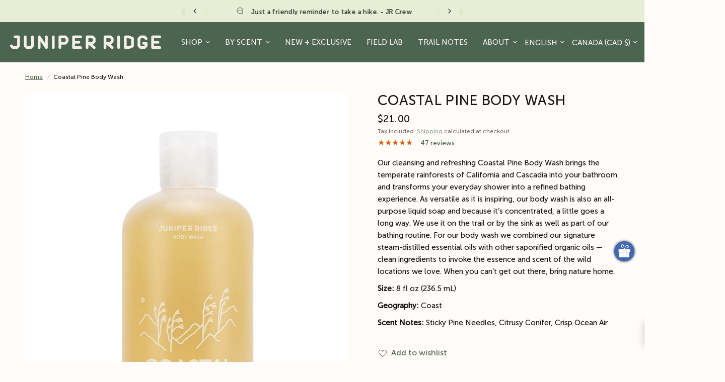

--- FILE ---
content_type: text/html; charset=utf-8
request_url: https://juniperridge.com/en-ca/products/coastal-pine-body-wash
body_size: 48554
content:
<!doctype html><html class="no-js" lang="en" dir="ltr">
<head>
	<meta charset="utf-8">
	<meta http-equiv="X-UA-Compatible" content="IE=edge,chrome=1">
	<meta name="viewport" content="width=device-width, initial-scale=1, maximum-scale=5, viewport-fit=cover">
	<meta name="theme-color" content="#fffcf9">
    
    <!-- Google Tag Manager -->
<script>(function(w,d,s,l,i){w[l]=w[l]||[];w[l].push({'gtm.start':
new Date().getTime(),event:'gtm.js'});var f=d.getElementsByTagName(s)[0],
j=d.createElement(s),dl=l!='dataLayer'?'&l='+l:'';j.async=true;j.src=
'https://www.googletagmanager.com/gtm.js?id='+i+dl;f.parentNode.insertBefore(j,f);
})(window,document,'script','dataLayer','GTM-K4RLNCV');</script>
<!-- End Google Tag Manager -->
	<link rel="canonical" href="https://juniperridge.com/en-ca/products/coastal-pine-body-wash">
	<link rel="preconnect" href="https://cdn.shopify.com" crossorigin>
    <link rel="stylesheet" href="https://cdnjs.cloudflare.com/ajax/libs/font-awesome/6.4.0/css/all.min.css" integrity="sha512-iecdLmaskl7CVkqkXNQ/ZH/XLlvWZOJyj7Yy7tcenmpD1ypASozpmT/E0iPtmFIB46ZmdtAc9eNBvH0H/ZpiBw==" crossorigin="anonymous" referrerpolicy="no-referrer" >
    <script src="https://ajax.googleapis.com/ajax/libs/jquery/3.6.1/jquery.min.js"></script>
	<link rel="preload" as="style" href="//juniperridge.com/cdn/shop/t/22/assets/app.css?v=86358528728545322841738743801">
<link rel="preload" as="style" href="//juniperridge.com/cdn/shop/t/22/assets/product.css?v=180608014564483351061738743801">
<link rel="preload" as="image" href="//juniperridge.com/cdn/shop/files/Coastal_Pine_Body_Wash_Thumbnail_1280x1600_05704fc5-83c8-423e-a0e2-de98b3754b0d.png?v=1740174012&width=375" imagesrcset="//juniperridge.com/cdn/shop/files/Coastal_Pine_Body_Wash_Thumbnail_1280x1600_05704fc5-83c8-423e-a0e2-de98b3754b0d.png?v=1740174012&width=375 375w,//juniperridge.com/cdn/shop/files/Coastal_Pine_Body_Wash_Thumbnail_1280x1600_05704fc5-83c8-423e-a0e2-de98b3754b0d.png?v=1740174012&width=640 640w,//juniperridge.com/cdn/shop/files/Coastal_Pine_Body_Wash_Thumbnail_1280x1600_05704fc5-83c8-423e-a0e2-de98b3754b0d.png?v=1740174012&width=960 960w" imagesizes="auto">




<link href="//juniperridge.com/cdn/shop/t/22/assets/animations.min.js?v=125778792411641688251738743801" as="script" rel="preload">

<link href="//juniperridge.com/cdn/shop/t/22/assets/header.js?v=113830921711037635441738743801" as="script" rel="preload">
<link href="//juniperridge.com/cdn/shop/t/22/assets/vendor.min.js?v=24387807840910288901738743801" as="script" rel="preload">
<link href="//juniperridge.com/cdn/shop/t/22/assets/app.js?v=102655523405455894281738743801" as="script" rel="preload">
<link href="//juniperridge.com/cdn/shop/t/22/assets/slideshow.js?v=3694593534833641341738743801" as="script" rel="preload">

<script>
window.lazySizesConfig = window.lazySizesConfig || {};
window.lazySizesConfig.expand = 250;
window.lazySizesConfig.loadMode = 1;
window.lazySizesConfig.loadHidden = false;
</script>


	<link rel="icon" type="image/png" href="//juniperridge.com/cdn/shop/files/Inspired_By_Nature_Icon_ac564846-3e6f-4a93-839b-dee708fcdbc2.png?crop=center&height=32&v=1687898778&width=32">

	<title>
	Coastal Pine Body Wash | Natural | 100% Plant Based | Eco-Friendly &ndash; Juniper Ridge 
	</title>

	
	<meta name="description" content="Our cleansing and refreshing Coastal Pine Body Wash brings the temperate rainforests of California and Cascadia into your bathroom and transforms your everyday shower into a refined bathing experience. As versatile as it is inspiring, our body wash is also an all-purpose liquid soap and because it’s concentrated, a lit">
	


<meta property="og:site_name" content="Juniper Ridge ">
<meta property="og:url" content="https://juniperridge.com/en-ca/products/coastal-pine-body-wash">
<meta property="og:title" content="Coastal Pine Body Wash | Natural | 100% Plant Based | Eco-Friendly">
<meta property="og:type" content="product">
<meta property="og:description" content="Our cleansing and refreshing Coastal Pine Body Wash brings the temperate rainforests of California and Cascadia into your bathroom and transforms your everyday shower into a refined bathing experience. As versatile as it is inspiring, our body wash is also an all-purpose liquid soap and because it’s concentrated, a lit"><meta property="og:image" content="http://juniperridge.com/cdn/shop/files/Coastal_Pine_Body_Wash_Thumbnail_1280x1600_05704fc5-83c8-423e-a0e2-de98b3754b0d.png?v=1740174012">
  <meta property="og:image:secure_url" content="https://juniperridge.com/cdn/shop/files/Coastal_Pine_Body_Wash_Thumbnail_1280x1600_05704fc5-83c8-423e-a0e2-de98b3754b0d.png?v=1740174012">
  <meta property="og:image:width" content="1280">
  <meta property="og:image:height" content="1600"><meta property="og:price:amount" content="21.00">
  <meta property="og:price:currency" content="CAD"><meta name="twitter:card" content="summary_large_image">
<meta name="twitter:title" content="Coastal Pine Body Wash | Natural | 100% Plant Based | Eco-Friendly">
<meta name="twitter:description" content="Our cleansing and refreshing Coastal Pine Body Wash brings the temperate rainforests of California and Cascadia into your bathroom and transforms your everyday shower into a refined bathing experience. As versatile as it is inspiring, our body wash is also an all-purpose liquid soap and because it’s concentrated, a lit">


	<link href="//juniperridge.com/cdn/shop/t/22/assets/app.css?v=86358528728545322841738743801" rel="stylesheet" type="text/css" media="all" />

	<style data-shopify>
	



h1,h2,h3,h4,h5,h6,
	.h1,.h2,.h3,.h4,.h5,.h6,
	.logolink.text-logo,
	.heading-font,
	.h1-xlarge,
	.h1-large,
	.customer-addresses .my-address .address-index {
		font-style: normal;
		font-weight: 400;
		font-family: "system_ui", -apple-system, 'Segoe UI', Roboto, 'Helvetica Neue', 'Noto Sans', 'Liberation Sans', Arial, sans-serif, 'Apple Color Emoji', 'Segoe UI Emoji', 'Segoe UI Symbol', 'Noto Color Emoji';
	}
	body,
	.body-font,
	.thb-product-detail .product-title {
		font-style: normal;
		font-weight: 400;
		font-family: "system_ui", -apple-system, 'Segoe UI', Roboto, 'Helvetica Neue', 'Noto Sans', 'Liberation Sans', Arial, sans-serif, 'Apple Color Emoji', 'Segoe UI Emoji', 'Segoe UI Symbol', 'Noto Color Emoji';
	}
	:root {
		--mobile-swipe-width: calc(90vw - 30px);
		--font-body-scale: 1.0;
		--font-body-line-height-scale: 1.0;
		--font-body-letter-spacing: 0.0em;
		--font-body-medium-weight: 500;
    --font-body-bold-weight: 700;
		--font-announcement-scale: 1.0;
		--font-heading-scale: 1.0;
		--font-heading-line-height-scale: 1.0;
		--font-heading-letter-spacing: 0.01em;
		--font-navigation-scale: 1.0;
		--font-product-title-scale: 1.0;
		--font-product-title-line-height-scale: 1.0;
		--button-letter-spacing: 0.02em;

		--bg-body: #fffcf9;
		--bg-body-rgb: 255,252,249;
		--bg-body-darken: #fff4ea;
		--payment-terms-background-color: #fffcf9;
		--color-body: #151515;
		--color-body-rgb: 21,21,21;
		--color-accent: #4b6550;
		--color-accent-rgb: 75,101,80;
		--color-border: #dad4d0;
		--color-form-border: #c4c1bf;
		--color-overlay-rgb: 0,0,0;

		--shopify-accelerated-checkout-button-block-size: 48px;
		--shopify-accelerated-checkout-inline-alignment: center;
		--shopify-accelerated-checkout-skeleton-animation-duration: 0.25s;

		--color-announcement-bar-text: #151515;
		--color-announcement-bar-bg: #e8eed6;

		--color-header-bg: #4b6550;
		--color-header-bg-rgb: 75,101,80;
		--color-header-text: #f6f0eb;
		--color-header-text-rgb: 246,240,235;
		--color-header-links: #f6f0eb;
		--color-header-links-rgb: 246,240,235;
		--color-header-links-hover: #ffffff;
		--color-header-icons: #e2d8d0;
		--color-header-border: #e2d8d0;

		--solid-button-background: #4b6550;
		--solid-button-label: #ffffff;
		--outline-button-label: #4b6550;
		--button-border-radius: 0px;
		--shopify-accelerated-checkout-button-border-radius: 0px;

		--color-price: #151515;
		--color-star: #d4610b;
		--color-dots: #846144;

		--color-inventory-instock: #279A4B;
		--color-inventory-lowstock: #FB9E5B;

		--section-spacing-mobile: 30px;
		--section-spacing-desktop: 60px;

		--color-badge-text: #fffcf9;
		--color-badge-sold-out: #4b6550;
		--color-badge-sale: #4b6550;



--color-badge-preorder: #151515;
		--badge-corner-radius: 13px;

		--color-footer-text: #f6f0eb;
		--color-footer-text-rgb: 246,240,235;
		--color-footer-link: #ffffff;
		--color-footer-link-hover: #e8eed6;
		--color-footer-border: #f6f0eb;
		--color-footer-border-rgb: 246,240,235;
		--color-footer-bg: #4b6550;
	}
</style>

     
<!-- readmorereadless -->
    <script>
      $(document).ready(function(e){
        $('.descone a').click(function(){
          $('.desctwo').show();
          $('.descone').hide();
        });
        $('.desctwo a').click(function(){
          $('.desctwo').hide();
          $('.descone').show();
        });
      });
    </script>

    <!-- readmore and faq -->
    <script>
      $(document).ready(function(){
         $('.read-main .readmore_btn').click(function(){

          $('.read-main').toggleClass('read_new');

          if ($('.read-main').hasClass('read_new')) {

            $('.read-main .readmore_btn').text('Read Less');

          }
          else
          {
            $('.read-main .readmore_btn').text('Read More');
          }
         });
      });
    </script>
	<script>
		window.theme = window.theme || {};
		theme = {
			settings: {
				money_with_currency_format:"${{amount}}",
				cart_drawer:false,
				product_id: 8306440339778,
			},
			routes: {
				root_url: '/en-ca',
				cart_url: '/en-ca/cart',
				cart_add_url: '/en-ca/cart/add',
				search_url: '/en-ca/search',
				cart_change_url: '/en-ca/cart/change',
				cart_update_url: '/en-ca/cart/update',
				predictive_search_url: '/en-ca/search/suggest',
			},
			variantStrings: {
        addToCart: `Add to cart`,
        soldOut: `Sold out`,
        unavailable: `Unavailable`,
        preOrder: `Pre-order`,
      },
			strings: {
				requiresTerms: `You must agree with the terms and conditions of sales to check out`,
				shippingEstimatorNoResults: `Sorry, we do not ship to your address.`,
				shippingEstimatorOneResult: `There is one shipping rate for your address:`,
				shippingEstimatorMultipleResults: `There are several shipping rates for your address:`,
				shippingEstimatorError: `One or more error occurred while retrieving shipping rates:`
			}
		};
	</script>
	<script>window.performance && window.performance.mark && window.performance.mark('shopify.content_for_header.start');</script><meta name="facebook-domain-verification" content="ohabqwgwxq96j4v84il7fn2uz4e5f3">
<meta id="shopify-digital-wallet" name="shopify-digital-wallet" content="/75553636674/digital_wallets/dialog">
<meta name="shopify-checkout-api-token" content="3bd6252d8dfae28e0e1b0b28bdf51962">
<meta id="in-context-paypal-metadata" data-shop-id="75553636674" data-venmo-supported="false" data-environment="production" data-locale="en_US" data-paypal-v4="true" data-currency="CAD">
<link rel="alternate" hreflang="x-default" href="https://juniperridge.com/products/coastal-pine-body-wash">
<link rel="alternate" hreflang="en-CA" href="https://juniperridge.com/en-ca/products/coastal-pine-body-wash">
<link rel="alternate" hreflang="en-US" href="https://juniperridge.com/products/coastal-pine-body-wash">
<link rel="alternate" type="application/json+oembed" href="https://juniperridge.com/en-ca/products/coastal-pine-body-wash.oembed">
<script async="async" src="/checkouts/internal/preloads.js?locale=en-CA"></script>
<link rel="preconnect" href="https://shop.app" crossorigin="anonymous">
<script async="async" src="https://shop.app/checkouts/internal/preloads.js?locale=en-CA&shop_id=75553636674" crossorigin="anonymous"></script>
<script id="apple-pay-shop-capabilities" type="application/json">{"shopId":75553636674,"countryCode":"US","currencyCode":"CAD","merchantCapabilities":["supports3DS"],"merchantId":"gid:\/\/shopify\/Shop\/75553636674","merchantName":"Juniper Ridge ","requiredBillingContactFields":["postalAddress","email"],"requiredShippingContactFields":["postalAddress","email"],"shippingType":"shipping","supportedNetworks":["visa","masterCard","amex","discover","elo","jcb"],"total":{"type":"pending","label":"Juniper Ridge ","amount":"1.00"},"shopifyPaymentsEnabled":true,"supportsSubscriptions":true}</script>
<script id="shopify-features" type="application/json">{"accessToken":"3bd6252d8dfae28e0e1b0b28bdf51962","betas":["rich-media-storefront-analytics"],"domain":"juniperridge.com","predictiveSearch":true,"shopId":75553636674,"locale":"en"}</script>
<script>var Shopify = Shopify || {};
Shopify.shop = "juniper-ridge-5546.myshopify.com";
Shopify.locale = "en";
Shopify.currency = {"active":"CAD","rate":"1.39362545"};
Shopify.country = "CA";
Shopify.theme = {"name":"Copy of REBUY LAUNCH 12.3 HWL","id":174671495539,"schema_name":"Reformation","schema_version":"6.0.0","theme_store_id":1762,"role":"main"};
Shopify.theme.handle = "null";
Shopify.theme.style = {"id":null,"handle":null};
Shopify.cdnHost = "juniperridge.com/cdn";
Shopify.routes = Shopify.routes || {};
Shopify.routes.root = "/en-ca/";</script>
<script type="module">!function(o){(o.Shopify=o.Shopify||{}).modules=!0}(window);</script>
<script>!function(o){function n(){var o=[];function n(){o.push(Array.prototype.slice.apply(arguments))}return n.q=o,n}var t=o.Shopify=o.Shopify||{};t.loadFeatures=n(),t.autoloadFeatures=n()}(window);</script>
<script>
  window.ShopifyPay = window.ShopifyPay || {};
  window.ShopifyPay.apiHost = "shop.app\/pay";
  window.ShopifyPay.redirectState = null;
</script>
<script id="shop-js-analytics" type="application/json">{"pageType":"product"}</script>
<script defer="defer" async type="module" src="//juniperridge.com/cdn/shopifycloud/shop-js/modules/v2/client.init-shop-cart-sync_BT-GjEfc.en.esm.js"></script>
<script defer="defer" async type="module" src="//juniperridge.com/cdn/shopifycloud/shop-js/modules/v2/chunk.common_D58fp_Oc.esm.js"></script>
<script defer="defer" async type="module" src="//juniperridge.com/cdn/shopifycloud/shop-js/modules/v2/chunk.modal_xMitdFEc.esm.js"></script>
<script type="module">
  await import("//juniperridge.com/cdn/shopifycloud/shop-js/modules/v2/client.init-shop-cart-sync_BT-GjEfc.en.esm.js");
await import("//juniperridge.com/cdn/shopifycloud/shop-js/modules/v2/chunk.common_D58fp_Oc.esm.js");
await import("//juniperridge.com/cdn/shopifycloud/shop-js/modules/v2/chunk.modal_xMitdFEc.esm.js");

  window.Shopify.SignInWithShop?.initShopCartSync?.({"fedCMEnabled":true,"windoidEnabled":true});

</script>
<script>
  window.Shopify = window.Shopify || {};
  if (!window.Shopify.featureAssets) window.Shopify.featureAssets = {};
  window.Shopify.featureAssets['shop-js'] = {"shop-cart-sync":["modules/v2/client.shop-cart-sync_DZOKe7Ll.en.esm.js","modules/v2/chunk.common_D58fp_Oc.esm.js","modules/v2/chunk.modal_xMitdFEc.esm.js"],"init-fed-cm":["modules/v2/client.init-fed-cm_B6oLuCjv.en.esm.js","modules/v2/chunk.common_D58fp_Oc.esm.js","modules/v2/chunk.modal_xMitdFEc.esm.js"],"shop-cash-offers":["modules/v2/client.shop-cash-offers_D2sdYoxE.en.esm.js","modules/v2/chunk.common_D58fp_Oc.esm.js","modules/v2/chunk.modal_xMitdFEc.esm.js"],"shop-login-button":["modules/v2/client.shop-login-button_QeVjl5Y3.en.esm.js","modules/v2/chunk.common_D58fp_Oc.esm.js","modules/v2/chunk.modal_xMitdFEc.esm.js"],"pay-button":["modules/v2/client.pay-button_DXTOsIq6.en.esm.js","modules/v2/chunk.common_D58fp_Oc.esm.js","modules/v2/chunk.modal_xMitdFEc.esm.js"],"shop-button":["modules/v2/client.shop-button_DQZHx9pm.en.esm.js","modules/v2/chunk.common_D58fp_Oc.esm.js","modules/v2/chunk.modal_xMitdFEc.esm.js"],"avatar":["modules/v2/client.avatar_BTnouDA3.en.esm.js"],"init-windoid":["modules/v2/client.init-windoid_CR1B-cfM.en.esm.js","modules/v2/chunk.common_D58fp_Oc.esm.js","modules/v2/chunk.modal_xMitdFEc.esm.js"],"init-shop-for-new-customer-accounts":["modules/v2/client.init-shop-for-new-customer-accounts_C_vY_xzh.en.esm.js","modules/v2/client.shop-login-button_QeVjl5Y3.en.esm.js","modules/v2/chunk.common_D58fp_Oc.esm.js","modules/v2/chunk.modal_xMitdFEc.esm.js"],"init-shop-email-lookup-coordinator":["modules/v2/client.init-shop-email-lookup-coordinator_BI7n9ZSv.en.esm.js","modules/v2/chunk.common_D58fp_Oc.esm.js","modules/v2/chunk.modal_xMitdFEc.esm.js"],"init-shop-cart-sync":["modules/v2/client.init-shop-cart-sync_BT-GjEfc.en.esm.js","modules/v2/chunk.common_D58fp_Oc.esm.js","modules/v2/chunk.modal_xMitdFEc.esm.js"],"shop-toast-manager":["modules/v2/client.shop-toast-manager_DiYdP3xc.en.esm.js","modules/v2/chunk.common_D58fp_Oc.esm.js","modules/v2/chunk.modal_xMitdFEc.esm.js"],"init-customer-accounts":["modules/v2/client.init-customer-accounts_D9ZNqS-Q.en.esm.js","modules/v2/client.shop-login-button_QeVjl5Y3.en.esm.js","modules/v2/chunk.common_D58fp_Oc.esm.js","modules/v2/chunk.modal_xMitdFEc.esm.js"],"init-customer-accounts-sign-up":["modules/v2/client.init-customer-accounts-sign-up_iGw4briv.en.esm.js","modules/v2/client.shop-login-button_QeVjl5Y3.en.esm.js","modules/v2/chunk.common_D58fp_Oc.esm.js","modules/v2/chunk.modal_xMitdFEc.esm.js"],"shop-follow-button":["modules/v2/client.shop-follow-button_CqMgW2wH.en.esm.js","modules/v2/chunk.common_D58fp_Oc.esm.js","modules/v2/chunk.modal_xMitdFEc.esm.js"],"checkout-modal":["modules/v2/client.checkout-modal_xHeaAweL.en.esm.js","modules/v2/chunk.common_D58fp_Oc.esm.js","modules/v2/chunk.modal_xMitdFEc.esm.js"],"shop-login":["modules/v2/client.shop-login_D91U-Q7h.en.esm.js","modules/v2/chunk.common_D58fp_Oc.esm.js","modules/v2/chunk.modal_xMitdFEc.esm.js"],"lead-capture":["modules/v2/client.lead-capture_BJmE1dJe.en.esm.js","modules/v2/chunk.common_D58fp_Oc.esm.js","modules/v2/chunk.modal_xMitdFEc.esm.js"],"payment-terms":["modules/v2/client.payment-terms_Ci9AEqFq.en.esm.js","modules/v2/chunk.common_D58fp_Oc.esm.js","modules/v2/chunk.modal_xMitdFEc.esm.js"]};
</script>
<script>(function() {
  var isLoaded = false;
  function asyncLoad() {
    if (isLoaded) return;
    isLoaded = true;
    var urls = ["\/\/staticw2.yotpo.com\/HK5YP3hKHjMdCBTDIviekrlTSF8TSeEnLcf9TLRM\/widget.js?shop=juniper-ridge-5546.myshopify.com","https:\/\/d18eg7dreypte5.cloudfront.net\/browse-abandonment\/smsbump_timer.js?shop=juniper-ridge-5546.myshopify.com","https:\/\/shopify-widget.route.com\/shopify.widget.js?shop=juniper-ridge-5546.myshopify.com","https:\/\/storage.nfcube.com\/instafeed-b8748589fce879e9013b5eeb7089d568.js?shop=juniper-ridge-5546.myshopify.com","https:\/\/cdn.rebuyengine.com\/onsite\/js\/rebuy.js?shop=juniper-ridge-5546.myshopify.com","https:\/\/omnisnippet1.com\/platforms\/shopify.js?source=scriptTag\u0026v=2025-08-22T17\u0026shop=juniper-ridge-5546.myshopify.com"];
    for (var i = 0; i < urls.length; i++) {
      var s = document.createElement('script');
      s.type = 'text/javascript';
      s.async = true;
      s.src = urls[i];
      var x = document.getElementsByTagName('script')[0];
      x.parentNode.insertBefore(s, x);
    }
  };
  if(window.attachEvent) {
    window.attachEvent('onload', asyncLoad);
  } else {
    window.addEventListener('load', asyncLoad, false);
  }
})();</script>
<script id="__st">var __st={"a":75553636674,"offset":-28800,"reqid":"0386f9de-493d-4ff3-9748-c14b295fbdb6-1769502024","pageurl":"juniperridge.com\/en-ca\/products\/coastal-pine-body-wash","u":"894ac2b5857d","p":"product","rtyp":"product","rid":8306440339778};</script>
<script>window.ShopifyPaypalV4VisibilityTracking = true;</script>
<script id="captcha-bootstrap">!function(){'use strict';const t='contact',e='account',n='new_comment',o=[[t,t],['blogs',n],['comments',n],[t,'customer']],c=[[e,'customer_login'],[e,'guest_login'],[e,'recover_customer_password'],[e,'create_customer']],r=t=>t.map((([t,e])=>`form[action*='/${t}']:not([data-nocaptcha='true']) input[name='form_type'][value='${e}']`)).join(','),a=t=>()=>t?[...document.querySelectorAll(t)].map((t=>t.form)):[];function s(){const t=[...o],e=r(t);return a(e)}const i='password',u='form_key',d=['recaptcha-v3-token','g-recaptcha-response','h-captcha-response',i],f=()=>{try{return window.sessionStorage}catch{return}},m='__shopify_v',_=t=>t.elements[u];function p(t,e,n=!1){try{const o=window.sessionStorage,c=JSON.parse(o.getItem(e)),{data:r}=function(t){const{data:e,action:n}=t;return t[m]||n?{data:e,action:n}:{data:t,action:n}}(c);for(const[e,n]of Object.entries(r))t.elements[e]&&(t.elements[e].value=n);n&&o.removeItem(e)}catch(o){console.error('form repopulation failed',{error:o})}}const l='form_type',E='cptcha';function T(t){t.dataset[E]=!0}const w=window,h=w.document,L='Shopify',v='ce_forms',y='captcha';let A=!1;((t,e)=>{const n=(g='f06e6c50-85a8-45c8-87d0-21a2b65856fe',I='https://cdn.shopify.com/shopifycloud/storefront-forms-hcaptcha/ce_storefront_forms_captcha_hcaptcha.v1.5.2.iife.js',D={infoText:'Protected by hCaptcha',privacyText:'Privacy',termsText:'Terms'},(t,e,n)=>{const o=w[L][v],c=o.bindForm;if(c)return c(t,g,e,D).then(n);var r;o.q.push([[t,g,e,D],n]),r=I,A||(h.body.append(Object.assign(h.createElement('script'),{id:'captcha-provider',async:!0,src:r})),A=!0)});var g,I,D;w[L]=w[L]||{},w[L][v]=w[L][v]||{},w[L][v].q=[],w[L][y]=w[L][y]||{},w[L][y].protect=function(t,e){n(t,void 0,e),T(t)},Object.freeze(w[L][y]),function(t,e,n,w,h,L){const[v,y,A,g]=function(t,e,n){const i=e?o:[],u=t?c:[],d=[...i,...u],f=r(d),m=r(i),_=r(d.filter((([t,e])=>n.includes(e))));return[a(f),a(m),a(_),s()]}(w,h,L),I=t=>{const e=t.target;return e instanceof HTMLFormElement?e:e&&e.form},D=t=>v().includes(t);t.addEventListener('submit',(t=>{const e=I(t);if(!e)return;const n=D(e)&&!e.dataset.hcaptchaBound&&!e.dataset.recaptchaBound,o=_(e),c=g().includes(e)&&(!o||!o.value);(n||c)&&t.preventDefault(),c&&!n&&(function(t){try{if(!f())return;!function(t){const e=f();if(!e)return;const n=_(t);if(!n)return;const o=n.value;o&&e.removeItem(o)}(t);const e=Array.from(Array(32),(()=>Math.random().toString(36)[2])).join('');!function(t,e){_(t)||t.append(Object.assign(document.createElement('input'),{type:'hidden',name:u})),t.elements[u].value=e}(t,e),function(t,e){const n=f();if(!n)return;const o=[...t.querySelectorAll(`input[type='${i}']`)].map((({name:t})=>t)),c=[...d,...o],r={};for(const[a,s]of new FormData(t).entries())c.includes(a)||(r[a]=s);n.setItem(e,JSON.stringify({[m]:1,action:t.action,data:r}))}(t,e)}catch(e){console.error('failed to persist form',e)}}(e),e.submit())}));const S=(t,e)=>{t&&!t.dataset[E]&&(n(t,e.some((e=>e===t))),T(t))};for(const o of['focusin','change'])t.addEventListener(o,(t=>{const e=I(t);D(e)&&S(e,y())}));const B=e.get('form_key'),M=e.get(l),P=B&&M;t.addEventListener('DOMContentLoaded',(()=>{const t=y();if(P)for(const e of t)e.elements[l].value===M&&p(e,B);[...new Set([...A(),...v().filter((t=>'true'===t.dataset.shopifyCaptcha))])].forEach((e=>S(e,t)))}))}(h,new URLSearchParams(w.location.search),n,t,e,['guest_login'])})(!0,!0)}();</script>
<script integrity="sha256-4kQ18oKyAcykRKYeNunJcIwy7WH5gtpwJnB7kiuLZ1E=" data-source-attribution="shopify.loadfeatures" defer="defer" src="//juniperridge.com/cdn/shopifycloud/storefront/assets/storefront/load_feature-a0a9edcb.js" crossorigin="anonymous"></script>
<script crossorigin="anonymous" defer="defer" src="//juniperridge.com/cdn/shopifycloud/storefront/assets/shopify_pay/storefront-65b4c6d7.js?v=20250812"></script>
<script data-source-attribution="shopify.dynamic_checkout.dynamic.init">var Shopify=Shopify||{};Shopify.PaymentButton=Shopify.PaymentButton||{isStorefrontPortableWallets:!0,init:function(){window.Shopify.PaymentButton.init=function(){};var t=document.createElement("script");t.src="https://juniperridge.com/cdn/shopifycloud/portable-wallets/latest/portable-wallets.en.js",t.type="module",document.head.appendChild(t)}};
</script>
<script data-source-attribution="shopify.dynamic_checkout.buyer_consent">
  function portableWalletsHideBuyerConsent(e){var t=document.getElementById("shopify-buyer-consent"),n=document.getElementById("shopify-subscription-policy-button");t&&n&&(t.classList.add("hidden"),t.setAttribute("aria-hidden","true"),n.removeEventListener("click",e))}function portableWalletsShowBuyerConsent(e){var t=document.getElementById("shopify-buyer-consent"),n=document.getElementById("shopify-subscription-policy-button");t&&n&&(t.classList.remove("hidden"),t.removeAttribute("aria-hidden"),n.addEventListener("click",e))}window.Shopify?.PaymentButton&&(window.Shopify.PaymentButton.hideBuyerConsent=portableWalletsHideBuyerConsent,window.Shopify.PaymentButton.showBuyerConsent=portableWalletsShowBuyerConsent);
</script>
<script data-source-attribution="shopify.dynamic_checkout.cart.bootstrap">document.addEventListener("DOMContentLoaded",(function(){function t(){return document.querySelector("shopify-accelerated-checkout-cart, shopify-accelerated-checkout")}if(t())Shopify.PaymentButton.init();else{new MutationObserver((function(e,n){t()&&(Shopify.PaymentButton.init(),n.disconnect())})).observe(document.body,{childList:!0,subtree:!0})}}));
</script>
<script id='scb4127' type='text/javascript' async='' src='https://juniperridge.com/cdn/shopifycloud/privacy-banner/storefront-banner.js'></script><link id="shopify-accelerated-checkout-styles" rel="stylesheet" media="screen" href="https://juniperridge.com/cdn/shopifycloud/portable-wallets/latest/accelerated-checkout-backwards-compat.css" crossorigin="anonymous">
<style id="shopify-accelerated-checkout-cart">
        #shopify-buyer-consent {
  margin-top: 1em;
  display: inline-block;
  width: 100%;
}

#shopify-buyer-consent.hidden {
  display: none;
}

#shopify-subscription-policy-button {
  background: none;
  border: none;
  padding: 0;
  text-decoration: underline;
  font-size: inherit;
  cursor: pointer;
}

#shopify-subscription-policy-button::before {
  box-shadow: none;
}

      </style>

<script>window.performance && window.performance.mark && window.performance.mark('shopify.content_for_header.end');</script> <!-- Header hook for plugins -->

	<script>document.documentElement.className = document.documentElement.className.replace('no-js', 'js');</script>
	
   <script type="text/javascript">
      (function(c,l,a,r,i,t,y){
          c[a]=c[a]||function(){(c[a].q=c[a].q||[]).push(arguments)};
          t=l.createElement(r);t.async=1;t.src="https://www.clarity.ms/tag/"+i;
          y=l.getElementsByTagName(r)[0];y.parentNode.insertBefore(t,y);
      })(window, document, "clarity", "script", "nf5aqkdhg1");
    </script>

<meta name="google-site-verification" content="3MO59mg-oZbfWHfQZUTEfdRmN6QqXD_5b1R0fbS4kVQ" />
<script type="text/javascript">if(typeof window.hulkappsWishlist === 'undefined') {
        window.hulkappsWishlist = {};
        }
        window.hulkappsWishlist.baseURL = '/apps/advanced-wishlist/api';
        window.hulkappsWishlist.hasAppBlockSupport = '1';
        </script>
<!-- BEGIN app block: shopify://apps/yotpo-product-reviews/blocks/settings/eb7dfd7d-db44-4334-bc49-c893b51b36cf -->


  <script type="text/javascript" src="https://cdn-widgetsrepository.yotpo.com/v1/loader/HK5YP3hKHjMdCBTDIviekrlTSF8TSeEnLcf9TLRM?languageCode=en" async></script>



  
<!-- END app block --><!-- BEGIN app block: shopify://apps/advanced-wishlist/blocks/app/330d9272-08ea-4193-b3e0-475a69fa65fa --><!-- BEGIN app snippet: variables --><script type="text/javascript">
    if(typeof window.hulkappsWishlist === 'undefined') {
        window.hulkappsWishlist = {};
    }
    window.hulkappsWishlist.customerID = null;
    window.hulkappsWishlist.customerName = null;
    window.hulkappsWishlist.domain = "juniper-ridge-5546.myshopify.com";
    window.hulkappsWishlist.productJSON = {"id":8306440339778,"title":"Coastal Pine Body Wash","handle":"coastal-pine-body-wash","description":"\u003cp\u003eOur cleansing and refreshing Coastal Pine Body Wash brings the temperate rainforests of California and Cascadia into your bathroom and transforms your everyday shower into a refined bathing experience. As versatile as it is inspiring, our body wash is also an all-purpose liquid soap and because it’s concentrated, a little goes a long way. We use it on the trail or by the sink as well as part of our bathing routine. For our body wash we combined our signature steam-distilled essential oils with other saponified organic oils — clean ingredients to invoke the essence and scent of the wild locations we love. When you can’t get out there, bring nature home.\u003c\/p\u003e\n\u003cp\u003e\u003cstrong\u003eSize: \u003c\/strong\u003e8 fl oz (236.5 mL)\u003c\/p\u003e\n\u003cp\u003e\u003cstrong\u003eGeography: \u003c\/strong\u003eCoast\u003c\/p\u003e\n\u003cp\u003e\u003cstrong\u003eScent Notes: \u003c\/strong\u003eSticky Pine Needles, Citrusy Conifer, Crisp Ocean Air\u003c\/p\u003e","published_at":"2022-05-09T11:42:21-07:00","created_at":"2023-05-08T10:12:50-07:00","vendor":"Juniper Ridge","type":"Body Wash","tags":["body wash","coast","discountable","featured-best seller","pine","subscription","YGroup_BWCoastalPine"],"price":2100,"price_min":2100,"price_max":2100,"available":true,"price_varies":false,"compare_at_price":null,"compare_at_price_min":0,"compare_at_price_max":0,"compare_at_price_varies":false,"variants":[{"id":45086803525954,"title":"Default Title","option1":"Default Title","option2":null,"option3":null,"sku":"BA-SP-410","requires_shipping":true,"taxable":true,"featured_image":null,"available":true,"name":"Coastal Pine Body Wash","public_title":null,"options":["Default Title"],"price":2100,"weight":295,"compare_at_price":null,"inventory_management":"shopify","barcode":"856350000340","requires_selling_plan":false,"selling_plan_allocations":[],"quantity_rule":{"min":1,"max":null,"increment":1}}],"images":["\/\/juniperridge.com\/cdn\/shop\/files\/Coastal_Pine_Body_Wash_Thumbnail_1280x1600_05704fc5-83c8-423e-a0e2-de98b3754b0d.png?v=1740174012","\/\/juniperridge.com\/cdn\/shop\/files\/Body_Wash_Long_Pour_Hand_Sky_Light.png?v=1746659439","\/\/juniperridge.com\/cdn\/shop\/files\/nxibzur88rxeyjfz704ldeby6k7q.png?v=1740174012","\/\/juniperridge.com\/cdn\/shop\/files\/7lbl7i01gmi4wgbspux5xj83wg6h.png?v=1740174012"],"featured_image":"\/\/juniperridge.com\/cdn\/shop\/files\/Coastal_Pine_Body_Wash_Thumbnail_1280x1600_05704fc5-83c8-423e-a0e2-de98b3754b0d.png?v=1740174012","options":["Title"],"media":[{"alt":"Body Wash - Coastal Pine 8 fl. oz bottle","id":51777577877875,"position":1,"preview_image":{"aspect_ratio":0.8,"height":1600,"width":1280,"src":"\/\/juniperridge.com\/cdn\/shop\/files\/Coastal_Pine_Body_Wash_Thumbnail_1280x1600_05704fc5-83c8-423e-a0e2-de98b3754b0d.png?v=1740174012"},"aspect_ratio":0.8,"height":1600,"media_type":"image","src":"\/\/juniperridge.com\/cdn\/shop\/files\/Coastal_Pine_Body_Wash_Thumbnail_1280x1600_05704fc5-83c8-423e-a0e2-de98b3754b0d.png?v=1740174012","width":1280},{"alt":"Body Wash - Long pour into hand under natural sky light","id":51733075263859,"position":2,"preview_image":{"aspect_ratio":0.8,"height":1600,"width":1280,"src":"\/\/juniperridge.com\/cdn\/shop\/files\/Body_Wash_Long_Pour_Hand_Sky_Light.png?v=1746659439"},"aspect_ratio":0.8,"height":1600,"media_type":"image","src":"\/\/juniperridge.com\/cdn\/shop\/files\/Body_Wash_Long_Pour_Hand_Sky_Light.png?v=1746659439","width":1280},{"alt":"Body Wash - Coastal Pine - Held in hand with light lather and fir or pine needles nearby.","id":38875701903682,"position":3,"preview_image":{"aspect_ratio":0.8,"height":1600,"width":1280,"src":"\/\/juniperridge.com\/cdn\/shop\/files\/nxibzur88rxeyjfz704ldeby6k7q.png?v=1740174012"},"aspect_ratio":0.8,"height":1600,"media_type":"image","src":"\/\/juniperridge.com\/cdn\/shop\/files\/nxibzur88rxeyjfz704ldeby6k7q.png?v=1740174012","width":1280},{"alt":"Sunset over a rocky outcrop with ocean waves reflecting on wet sand, capturing the tranquil beauty of the coast.","id":38875706065218,"position":4,"preview_image":{"aspect_ratio":0.8,"height":1600,"width":1280,"src":"\/\/juniperridge.com\/cdn\/shop\/files\/7lbl7i01gmi4wgbspux5xj83wg6h.png?v=1740174012"},"aspect_ratio":0.8,"height":1600,"media_type":"image","src":"\/\/juniperridge.com\/cdn\/shop\/files\/7lbl7i01gmi4wgbspux5xj83wg6h.png?v=1740174012","width":1280}],"requires_selling_plan":false,"selling_plan_groups":[],"content":"\u003cp\u003eOur cleansing and refreshing Coastal Pine Body Wash brings the temperate rainforests of California and Cascadia into your bathroom and transforms your everyday shower into a refined bathing experience. As versatile as it is inspiring, our body wash is also an all-purpose liquid soap and because it’s concentrated, a little goes a long way. We use it on the trail or by the sink as well as part of our bathing routine. For our body wash we combined our signature steam-distilled essential oils with other saponified organic oils — clean ingredients to invoke the essence and scent of the wild locations we love. When you can’t get out there, bring nature home.\u003c\/p\u003e\n\u003cp\u003e\u003cstrong\u003eSize: \u003c\/strong\u003e8 fl oz (236.5 mL)\u003c\/p\u003e\n\u003cp\u003e\u003cstrong\u003eGeography: \u003c\/strong\u003eCoast\u003c\/p\u003e\n\u003cp\u003e\u003cstrong\u003eScent Notes: \u003c\/strong\u003eSticky Pine Needles, Citrusy Conifer, Crisp Ocean Air\u003c\/p\u003e"};
    window.hulkappsWishlist.selectedVariant = 45086803525954;
    window.hulkappsWishlist.buttonStyleSettings = {"theme_color":"#4B644F","button_icon_type":"default_icon","empty_set_custom_icon":null,"filled_set_custom_icon":null,"button_style":"style_1","button_font_size":16,"button_font_weight":500,"button_border":0,"button_border_radius":0,"button_background_color":"#5c6ac4","button_text_color":"#FFFFFF","button_border_color":"#333","hover_button_background_color":"#5c6ac4","hover_button_text_color":"#0E0000","hover_button_border_color":"#333","position":"auto_inject","view":"grid","button_top_bottom_vertical_space":9,"button_left_right_vertical_space":16,"share_button":"hide","product_share_button":false,"facebook":true,"pinterest":true,"twitter":true,"email":true,"set_icon":"set_1","modal_title":"Or Share Via","wl_floating_button":false,"floating_button_background_color":"#5c6ac4","floating_button_text_color":"#FFFFFF","floating_button_position":"bottom_right","floating_button_type":"icon","floating_button_font_size":14,"floating_button_font_weight":500,"floating_button_top_bottom_vertical_space":10,"floating_button_left_right_vertical_space":10,"hover_floating_button_background_color":"#5c6ac4","hover_floating_button_text_color":"#FFFFFF","hide_floating_button_mobile_version":false,"display_my_wishlist_as":"redirect","floating_my_wishlist_text":"My wishlist","floating_explore_more_products_button_text":"Explore more products","floating_close_button_text":"Close","show_icon_animation":"false","header_type":"header_menu","header_icon_position":"manual_header_icon","header_icon_design":"wishlist_page","header_icon_selector":"a[href='\/cart']","header_icon_color":"#FFFFFF","header_icon_size":18,"header_icon_weight":500,"icon_type":"outline","icon_size":16,"icon_fill_color":"#4B644F","icon_border_color":"#4B644F","icon_hover_color":"#B7CFA1","icon_background_type":"icon_no_background","icon_background_color":"#cccccc","selected_icon_fill_color":"#D4610B","selected_icon_border_color":"#D4610B","custom_wishlist_icon":true,"custom_wishlist_icon_right":true,"collection_icon_type":"outline","collection_icon_size":16,"collection_icon_fill_color":"#4B644F","collection_icon_border_color":"#4B644F","collection_icon_hover_color":"#B7CFA1","collection_icon_background_type":"icon_no_background","collection_icon_background_color":"#cccccc","collection_selected_icon_fill_color":"#D4610B","collection_selected_icon_border_color":"#D4610B","collection_count_layout":"beside_count","customize_product_icon":true,"customize_collection_icon":true,"collection_count_background_color":"#5c6ac4","collection_count_color":"#ffffff","individual_save_items_text_color":"#000000","individual_save_items_font_size":16,"individual_save_items_font_thickness":500,"save_for_later_type":"individual_button","global_button_bg_color":"#5c6ac4","global_button_text_color":"#ffffff","global_button_border_color":"#5c6ac4","global_button_border_width":0,"global_button_font_size":16,"global_button_font_thickness":500,"global_button_border_radius":0,"global_button_horizontal_space":7,"global_button_vertical_space":10,"save_for_later_status":true,"share_email":true,"individual_button_position":"individual_button_automatic","save_for_later_selector":".cart-item__name","individual_save_items_text_hover_color":"#000000","global_button_position":"global_button_automatic","save_all_for_later_selector":"[name='checkout']","global_button_bg_hover_color":"#5c6ac4","global_button_text_hover_color":"#ffffff","filled_icon":false};
    window.hulkappsWishlist.generalSettings = {"facebook_pixel_code":null,"google_conversion_tracking_code":null,"is_guest_enabled":true,"delete_on_move_to_wishlist":true,"public_wishlist_count":"hide","product_compact_numbers":false,"product_page_tooltip":true,"tooltip_message":"This item has been wishlisted","tooltip_time_message":"time(s)","collection_wishlist_count":"hide","collection_compact_numbers":false,"display_zero_counter":false,"wishlist_header_count":"hide","can_share_wishlist":false,"has_multiple_wishlist":false,"can_subscribe_wishlist":false,"monthly_analysis":false,"is_exclude_enabled":false,"css_style":null,"custom_js":null,"stay_WL_page_after_add_cart":true,"is_my_wishlist_custom_title":false,"show_quantity":true,"my_wishlist_custom_title":"My Wishlist","app_proxy_prefix":"apps","app_proxy_path":"advanced-wishlist","account_page_link":true,"button_layout":"simple_button","wl_account_page_link":true,"product_click_option":"show_product_details","header_count_background_color":"#5C6AC4","header_count_color":"#FFFFFF","per_page":"12","wishlist_view":"both","price_color":"#3d4246","date_color":"#5C3420","price_font_size":14,"header_font_size":26,"pd_name_font_size":14,"login_message_font_size":26,"date_format":"F d, Y","customer_consent":false,"show_variant_picker":true,"save_for_later_status":false,"delete_old_wishlist":false,"delete_wishlist_after_days":7,"remove_share_wl_items":false,"klaviyo":{"status":false,"public_key":null,"private_key":null,"out_of_stock":false},"mailchimp":{"status":false,"api_key":null,"admin_url":null,"audience_id":null,"email":null},"recommend":{"status":true,"type":"most_wishlisted","collection_id":null,"product_ids":[],"products":[],"quick_add":true,"show_navigation":true,"per_slide":"4","detail_box_color":"white","hover_button_color":"#D4610B","heading_color":"black","arrow_color":"black","product_text_color":"black"},"zapier_integration":false,"shopify_flow_integration":false,"google_sheet_integration":false,"wishlist_products_google_sheet_key":null,"save_later_items_google_sheet_key":null,"shopify_pos":false,"guest_wishlist_share":true,"sorting":true,"total_wishlist_count":false,"popup_delay":"5","theme_publish_notification":true,"bulk_action_enabled":true,"custom_title_position":false,"title_position":"left","pagination_type":"pagination","wishlist_notifications":true,"empty_wishlist_button_link":"\/checkout","is_empty_wishlist_button_link":false,"load_more":{"background":"#5c6ac4","color":"#ffffff","size":"16","border_color":"#2e3561"},"help_button":{"status":true,"content":"\u003c!DOCTYPE html\u003e\n\u003chtml\u003e\n\u003chead\u003e\n\u003c\/head\u003e\n\u003cbody\u003e\n\u003ch3 style=\"text-align: center;\"\u003eYour Wishlists\u003c\/h3\u003e\n\u003cul\u003e\n\u003cli\u003eThis page allows you to manage and add your wishlist items directly to your cart.\u003c\/li\u003e\n\u003cli\u003eShare your public wishlist on social media, through links, and via custom email.\u003c\/li\u003e\n\u003cli\u003eYou can subscribe to get updates about your wishlist items, like when they are back in stock, or on sale.\u003c\/li\u003e\n\u003c\/ul\u003e\n\u003c\/body\u003e\n\u003c\/html\u003e"}};
    window.hulkappsWishlist.languageSettings = {"en":{"primary_language":true,"button_text":"Add to wishlist","tooltip_text":"This item has been wishlisted (X) items","success_button_text":"Added to wishlist","save_button_text":"Save","create_wishlist_button":"Save","heading_text":"Add to wishlist","unsubscribe_button":"Close","unsubscribe_title":"You have been unsubscribed","unsubscribe_content":"You will no longer receive emails about wishlist activities from this store.","wishlist":{"placeholder":"Ex. Watch","choose":"Choose wishlist","create":"Create a new wishlist","my":"My wishlist"},"success_message":{"wishlist_create":"Wishlist created successfully!","wishlist_update":"Wishlist updated successfully!","wishlist_move":"Wishlist moved successfully!","subscribe":"Subscribed to wishlist successfully!","without_login":"Product has been added to your wishlist, please \u003ca href=\"\/account\"\u003elogin\u003c\/a\u003e to save it permanently.","for_login_users":"Item has been successfully added to wishlist, view \u003ca href=\"\/apps\/advanced-wishlist\"\u003e'My Wishlist'\u003c\/a\u003e.","for_update_login_users":"Product has been successfully updated in your wishlist, view \u003ca href=\"\/apps\/advanced-wishlist\"\u003e'My Wishlist'\u003c\/a\u003e.","for_guest_login_disabled":"Please \u003ca href=\"\/account\"\u003elogin\u003c\/a\u003e to add this product to your wishlist.","for_wishlist_removed":"Wishlist deleted successfully!","for_item_removed":"Product has been successfully removed from your wishlist.","without_login_latest":"{Product} has been temporarily added to your wishlist, please \u003ca href=\"\/account\"\u003e'My Wishlist'\u003c\/a\u003elogin\u003c\/a\u003e to save it permanently.","for_login_users_latest":"{Product} has been successfully added to your wishlist, view \u003ca href=\"\/apps\/advanced-wishlist\"\u003e'My Wishlist'\u003c\/a\u003e.","for_update_login_users_latest":"{Product} has been successfully updated in your wishlist, view \u003ca href=\"\/apps\/advanced-wishlist\"\u003e'My Wishlist'\u003c\/a\u003e.","for_multiple_item_removed":"{Count} products has been successfully removed from your wishlist.","item_move_to_cart":"Product added to cart successfully!","variant_changed":"Product variant changed successfully!","variant_changed_latest":"{Product} variant has been successfully changed!","quantity_changed":"Product quantity changed successfully!","quantity_changed_latest":"{Product} quantity has been successfully changed!"},"guest_share_wishlist":{"title":"Guest shopper","description":"You are currently shopping anonymously!","login_description":"Login to save your wishlist.","copy_link_text":"Copy link to share"},"sort_by":{"title":"Sort By","default":"Sort by latest","price_high_to_low":"Sort by price: high to low","price_low_to_high":"Sort by price: low to high"},"shared_email":{"title":"Share List Via Email","send_button":"SHARE WISHLIST","subject":"{shopper_name} shared their wishlist!","body":"Hey there! Check out My Wishlist:","name":"Sender Name*","email":"Recipient’s Email*","subject_label":"Subject*","body_label":"Message*","modal_title":"Share my wishlist"},"action_button":{"share":"Share","subscribe":"Subscribe","subscribed":"Subscribed","my_account":"My account","account_page":"My wishlist","quick_add":"QUICK ADD","email":"Email","help_text":"Learn more","save_button_text":"Save","load_more":"Load more"},"no_data_found":"No data found!","placeholder_searchbox":"Search products","placeholder__wishlistsearchbox":"Search wishlists","date_label":"Added on","button":{"move_to_cart":"Move to cart","after_move_to_cart":"Products added to cart.","delete":"Delete","out_of_stock":"Out of stock","save_for_later":"Save for later","save_all_for_later":"Save all for later","save_all_for_later_excluded_products":"All products, except {product-title} have been successfully added to your wishlist.","log_in":"Login","add_product":"Return to shop","previous":"Previous","next":"Next","delete_yes":"Yes","delete_no":"No"},"subscribe":{"input_field_text":"Enter your email","input_field":"See product details","button_text":"Subscribe"},"title":{"empty_wishlist":"Please add product to your wishlist to see them here.","login":"Login to see your wishlist!","guest_wishlist_title":"My wishlist","new_wishlist_text":"New wishlist","delete_wishlist_text":"Are you sure you want to delete this wishlist?","delete_bulk_product_text":"Are you sure you want to delete selected products?","delete_product_text":"Are you sure you want to delete this product?","move_bulk_wishlist_text":"Are you sure you want to move selected products to your cart?","move_wishlist_text":"Are you sure you want to move this item to your cart?","select_all_text":"Select All","move_to_cart_text":"Move to cart","delete_text":"Delete","featured_product":"You may also like","rename_wishlist":"Rename","product_share_title":"SHARE THIS CREATION","delete_wishlist":"Delete","my_wishlist_custom_title":"My wishlist"},"popup":{"title":"Subscribe and get alerts about your wishlist.","subscribe_message":"We will notify you on events like low stock, price drop or general reminders so that you dont miss the deal."},"error_message":{"product_detail":"Product details not found!","product_variant_detail":"Product variant details not found!","wishlist":"Wishlist not found!","wishlist_already_use":"Wishlist name already in use! Please use a different name.","can_subscribe_wishlist":"Unable to subscribe to the wishlist! Please contact your store owner!","max_wishlist_limit":"Maximum wishlist product limit exceeded!","subscribe_empty_email":"Please enter a email address!","subscribe_invalid_email":"Please enter a valid email address!"},"sidebar_widgets":{"floating_my_wishlist_text":"My wishlist","floating_explore_more_products_button_text":"Explore more products","floating_add_products_button_text":"Add products","floating_close_button_text":"Close"}}};
</script>
<!-- END app snippet -->
<!-- BEGIN app snippet: global --><link href="//cdn.shopify.com/extensions/019bfe45-70d3-7251-a931-63a038b3f46a/app-extension-285/assets/hulkapps-wishlist-styles.css" rel="stylesheet" type="text/css" media="all" />
<script src="https://cdn.shopify.com/extensions/019bfe45-70d3-7251-a931-63a038b3f46a/app-extension-285/assets/hulkapps-wishlist-global.js" async></script>
<script src="https://cdn.shopify.com/extensions/019bfe45-70d3-7251-a931-63a038b3f46a/app-extension-285/assets/hulkapps-wishlist-modals.js" async></script>





<!-- END app snippet -->


<!-- END app block --><!-- BEGIN app block: shopify://apps/dr-cart-shipping-rates/blocks/instant-load/6fdcf202-26c0-4288-be36-8b389f5d262c --><!-- For self-installation -->
<script>(() => {const installerKey = 'docapp-shipping-auto-install'; const urlParams = new URLSearchParams(window.location.search); if (urlParams.get(installerKey)) {window.sessionStorage.setItem(installerKey, JSON.stringify({integrationId: urlParams.get('docapp-integration-id'), divClass: urlParams.get('docapp-install-class'), check: urlParams.get('docapp-check')}));}})();</script>
<script>(() => {const previewKey = 'docapp-shipping-test'; const urlParams = new URLSearchParams(window.location.search); if (urlParams.get(previewKey)) {window.sessionStorage.setItem(previewKey, JSON.stringify({active: true, integrationId: urlParams.get('docapp-shipping-inst-test')}));}})();</script>
<script>window.cartShippingCalculatorProAppBlock = true;</script>

<!-- App speed-up -->
<script id="docapp-shipping-speedup">
    (() => { if (window.cartShippingCalculatorProAppLoaded) return; let script = document.createElement('script'); script.src = "https://d1an1e2qw504lz.cloudfront.net/shop/js/cart-shipping-calculator-pro.min.js?shop=juniper-ridge-5546.myshopify.com"; document.getElementById('docapp-shipping-speedup').after(script); })();
</script>


<!-- END app block --><!-- BEGIN app block: shopify://apps/black-crow-ai-that-delivers/blocks/blackcrow_ai_script/3e73f597-cb71-47a1-8a06-0c931482ecd2 -->

<script type="text/javascript" async src="https://shopify-init.blackcrow.ai/js/core/juniper-ridge-5546.js?shop=juniper-ridge-5546.myshopify.com&tagSrc=ShopifyThemeAppExtension"></script>


<!-- END app block --><!-- BEGIN app block: shopify://apps/selly-promotion-pricing/blocks/app-embed-block/351afe80-738d-4417-9b66-e345ff249052 --><script>window.nfecShopVersion = '1769460959';window.nfecJsVersion = '449674';window.nfecCVersion = 78144</script> <!-- For special customization -->
<script class="productInfox" type="text/info" data-id="8306440339778" data-tag="body wash, coast, discountable, featured-best seller, pine, subscription, YGroup_BWCoastalPine" data-ava="true" data-vars="45086803525954," data-cols="474222264642,451045982530,640297795955,482610282818,445698015554,478551802178,451034710338,445698146626,462173634882,475031011650,455888142658,"></script>
<script id="tdf_pxrscript" class="tdf_script5" data-c="/fe\/loader_2.js">
Shopify = window.Shopify || {};
Shopify.shop = Shopify.shop || 'juniper-ridge-5546.myshopify.com';
Shopify.SMCPP = {};Shopify.SMCPP = {"id":56234836290,"c":1};Shopify.SMCPP.cer = '1';
</script>
<script src="https://d5zu2f4xvqanl.cloudfront.net/42/fe/loader_2.js?shop=juniper-ridge-5546.myshopify.com" async data-cookieconsent="ignore"></script>
<script>
!function(t){var e=function(e){var n,a;(n=t.createElement("script")).type="text/javascript",n.async=!0,n.src=e,(a=t.getElementsByTagName("script")[0]).parentNode.insertBefore(n,a)};setTimeout(function(){window.tdfInited||(window.altcdn=1,e("https://cdn.shopify.com/s/files/1/0013/1642/1703/t/1/assets/loader_2.js?shop=juniper-ridge-5546.myshopify.com&v=45"))},2689)}(document);
</script>
<!-- END app block --><!-- BEGIN app block: shopify://apps/uppromote-affiliate/blocks/core-script/64c32457-930d-4cb9-9641-e24c0d9cf1f4 --><!-- BEGIN app snippet: core-metafields-setting --><!--suppress ES6ConvertVarToLetConst -->
<script type="application/json" id="core-uppromote-settings">{"app_env":{"env":"production"},"message_bar_setting":{"referral_enable":0,"referral_content":"You're shopping with {affiliate_name}!","referral_font":"Poppins","referral_font_size":14,"referral_text_color":"#ffffff","referral_background_color":"#338FB1","not_referral_enable":0,"not_referral_content":"Enjoy your time.","not_referral_font":"Poppins","not_referral_font_size":14,"not_referral_text_color":"#ffffff","not_referral_background_color":"#338FB1"}}</script>
<script type="application/json" id="core-uppromote-cart">{"note":null,"attributes":{},"original_total_price":0,"total_price":0,"total_discount":0,"total_weight":0.0,"item_count":0,"items":[],"requires_shipping":false,"currency":"CAD","items_subtotal_price":0,"cart_level_discount_applications":[],"checkout_charge_amount":0}</script>
<script id="core-uppromote-quick-store-tracking-vars">
    function getDocumentContext(){const{href:a,hash:b,host:c,hostname:d,origin:e,pathname:f,port:g,protocol:h,search:i}=window.location,j=document.referrer,k=document.characterSet,l=document.title;return{location:{href:a,hash:b,host:c,hostname:d,origin:e,pathname:f,port:g,protocol:h,search:i},referrer:j||document.location.href,characterSet:k,title:l}}function getNavigatorContext(){const{language:a,cookieEnabled:b,languages:c,userAgent:d}=navigator;return{language:a,cookieEnabled:b,languages:c,userAgent:d}}function getWindowContext(){const{innerHeight:a,innerWidth:b,outerHeight:c,outerWidth:d,origin:e,screen:{height:j,width:k},screenX:f,screenY:g,scrollX:h,scrollY:i}=window;return{innerHeight:a,innerWidth:b,outerHeight:c,outerWidth:d,origin:e,screen:{screenHeight:j,screenWidth:k},screenX:f,screenY:g,scrollX:h,scrollY:i,location:getDocumentContext().location}}function getContext(){return{document:getDocumentContext(),navigator:getNavigatorContext(),window:getWindowContext()}}
    if (window.location.href.includes('?sca_ref=')) {
        localStorage.setItem('__up_lastViewedPageContext', JSON.stringify({
            context: getContext(),
            timestamp: new Date().toISOString(),
        }))
    }
</script>

<script id="core-uppromote-setting-booster">
    var UpPromoteCoreSettings = JSON.parse(document.getElementById('core-uppromote-settings').textContent)
    UpPromoteCoreSettings.currentCart = JSON.parse(document.getElementById('core-uppromote-cart')?.textContent || '{}')
    const idToClean = ['core-uppromote-settings', 'core-uppromote-cart', 'core-uppromote-setting-booster', 'core-uppromote-quick-store-tracking-vars']
    idToClean.forEach(id => {
        document.getElementById(id)?.remove()
    })
</script>
<!-- END app snippet -->


<!-- END app block --><script src="https://cdn.shopify.com/extensions/019be7bf-6b78-75fb-8b2f-897f3e21741a/rebuy-personalization-engine-255/assets/rebuy-extensions.js" type="text/javascript" defer="defer"></script>
<script src="https://cdn.shopify.com/extensions/019be912-7856-7c1f-9705-c70a8c8d7a8b/app-109/assets/core.min.js" type="text/javascript" defer="defer"></script>
<link href="https://monorail-edge.shopifysvc.com" rel="dns-prefetch">
<script>(function(){if ("sendBeacon" in navigator && "performance" in window) {try {var session_token_from_headers = performance.getEntriesByType('navigation')[0].serverTiming.find(x => x.name == '_s').description;} catch {var session_token_from_headers = undefined;}var session_cookie_matches = document.cookie.match(/_shopify_s=([^;]*)/);var session_token_from_cookie = session_cookie_matches && session_cookie_matches.length === 2 ? session_cookie_matches[1] : "";var session_token = session_token_from_headers || session_token_from_cookie || "";function handle_abandonment_event(e) {var entries = performance.getEntries().filter(function(entry) {return /monorail-edge.shopifysvc.com/.test(entry.name);});if (!window.abandonment_tracked && entries.length === 0) {window.abandonment_tracked = true;var currentMs = Date.now();var navigation_start = performance.timing.navigationStart;var payload = {shop_id: 75553636674,url: window.location.href,navigation_start,duration: currentMs - navigation_start,session_token,page_type: "product"};window.navigator.sendBeacon("https://monorail-edge.shopifysvc.com/v1/produce", JSON.stringify({schema_id: "online_store_buyer_site_abandonment/1.1",payload: payload,metadata: {event_created_at_ms: currentMs,event_sent_at_ms: currentMs}}));}}window.addEventListener('pagehide', handle_abandonment_event);}}());</script>
<script id="web-pixels-manager-setup">(function e(e,d,r,n,o){if(void 0===o&&(o={}),!Boolean(null===(a=null===(i=window.Shopify)||void 0===i?void 0:i.analytics)||void 0===a?void 0:a.replayQueue)){var i,a;window.Shopify=window.Shopify||{};var t=window.Shopify;t.analytics=t.analytics||{};var s=t.analytics;s.replayQueue=[],s.publish=function(e,d,r){return s.replayQueue.push([e,d,r]),!0};try{self.performance.mark("wpm:start")}catch(e){}var l=function(){var e={modern:/Edge?\/(1{2}[4-9]|1[2-9]\d|[2-9]\d{2}|\d{4,})\.\d+(\.\d+|)|Firefox\/(1{2}[4-9]|1[2-9]\d|[2-9]\d{2}|\d{4,})\.\d+(\.\d+|)|Chrom(ium|e)\/(9{2}|\d{3,})\.\d+(\.\d+|)|(Maci|X1{2}).+ Version\/(15\.\d+|(1[6-9]|[2-9]\d|\d{3,})\.\d+)([,.]\d+|)( \(\w+\)|)( Mobile\/\w+|) Safari\/|Chrome.+OPR\/(9{2}|\d{3,})\.\d+\.\d+|(CPU[ +]OS|iPhone[ +]OS|CPU[ +]iPhone|CPU IPhone OS|CPU iPad OS)[ +]+(15[._]\d+|(1[6-9]|[2-9]\d|\d{3,})[._]\d+)([._]\d+|)|Android:?[ /-](13[3-9]|1[4-9]\d|[2-9]\d{2}|\d{4,})(\.\d+|)(\.\d+|)|Android.+Firefox\/(13[5-9]|1[4-9]\d|[2-9]\d{2}|\d{4,})\.\d+(\.\d+|)|Android.+Chrom(ium|e)\/(13[3-9]|1[4-9]\d|[2-9]\d{2}|\d{4,})\.\d+(\.\d+|)|SamsungBrowser\/([2-9]\d|\d{3,})\.\d+/,legacy:/Edge?\/(1[6-9]|[2-9]\d|\d{3,})\.\d+(\.\d+|)|Firefox\/(5[4-9]|[6-9]\d|\d{3,})\.\d+(\.\d+|)|Chrom(ium|e)\/(5[1-9]|[6-9]\d|\d{3,})\.\d+(\.\d+|)([\d.]+$|.*Safari\/(?![\d.]+ Edge\/[\d.]+$))|(Maci|X1{2}).+ Version\/(10\.\d+|(1[1-9]|[2-9]\d|\d{3,})\.\d+)([,.]\d+|)( \(\w+\)|)( Mobile\/\w+|) Safari\/|Chrome.+OPR\/(3[89]|[4-9]\d|\d{3,})\.\d+\.\d+|(CPU[ +]OS|iPhone[ +]OS|CPU[ +]iPhone|CPU IPhone OS|CPU iPad OS)[ +]+(10[._]\d+|(1[1-9]|[2-9]\d|\d{3,})[._]\d+)([._]\d+|)|Android:?[ /-](13[3-9]|1[4-9]\d|[2-9]\d{2}|\d{4,})(\.\d+|)(\.\d+|)|Mobile Safari.+OPR\/([89]\d|\d{3,})\.\d+\.\d+|Android.+Firefox\/(13[5-9]|1[4-9]\d|[2-9]\d{2}|\d{4,})\.\d+(\.\d+|)|Android.+Chrom(ium|e)\/(13[3-9]|1[4-9]\d|[2-9]\d{2}|\d{4,})\.\d+(\.\d+|)|Android.+(UC? ?Browser|UCWEB|U3)[ /]?(15\.([5-9]|\d{2,})|(1[6-9]|[2-9]\d|\d{3,})\.\d+)\.\d+|SamsungBrowser\/(5\.\d+|([6-9]|\d{2,})\.\d+)|Android.+MQ{2}Browser\/(14(\.(9|\d{2,})|)|(1[5-9]|[2-9]\d|\d{3,})(\.\d+|))(\.\d+|)|K[Aa][Ii]OS\/(3\.\d+|([4-9]|\d{2,})\.\d+)(\.\d+|)/},d=e.modern,r=e.legacy,n=navigator.userAgent;return n.match(d)?"modern":n.match(r)?"legacy":"unknown"}(),u="modern"===l?"modern":"legacy",c=(null!=n?n:{modern:"",legacy:""})[u],f=function(e){return[e.baseUrl,"/wpm","/b",e.hashVersion,"modern"===e.buildTarget?"m":"l",".js"].join("")}({baseUrl:d,hashVersion:r,buildTarget:u}),m=function(e){var d=e.version,r=e.bundleTarget,n=e.surface,o=e.pageUrl,i=e.monorailEndpoint;return{emit:function(e){var a=e.status,t=e.errorMsg,s=(new Date).getTime(),l=JSON.stringify({metadata:{event_sent_at_ms:s},events:[{schema_id:"web_pixels_manager_load/3.1",payload:{version:d,bundle_target:r,page_url:o,status:a,surface:n,error_msg:t},metadata:{event_created_at_ms:s}}]});if(!i)return console&&console.warn&&console.warn("[Web Pixels Manager] No Monorail endpoint provided, skipping logging."),!1;try{return self.navigator.sendBeacon.bind(self.navigator)(i,l)}catch(e){}var u=new XMLHttpRequest;try{return u.open("POST",i,!0),u.setRequestHeader("Content-Type","text/plain"),u.send(l),!0}catch(e){return console&&console.warn&&console.warn("[Web Pixels Manager] Got an unhandled error while logging to Monorail."),!1}}}}({version:r,bundleTarget:l,surface:e.surface,pageUrl:self.location.href,monorailEndpoint:e.monorailEndpoint});try{o.browserTarget=l,function(e){var d=e.src,r=e.async,n=void 0===r||r,o=e.onload,i=e.onerror,a=e.sri,t=e.scriptDataAttributes,s=void 0===t?{}:t,l=document.createElement("script"),u=document.querySelector("head"),c=document.querySelector("body");if(l.async=n,l.src=d,a&&(l.integrity=a,l.crossOrigin="anonymous"),s)for(var f in s)if(Object.prototype.hasOwnProperty.call(s,f))try{l.dataset[f]=s[f]}catch(e){}if(o&&l.addEventListener("load",o),i&&l.addEventListener("error",i),u)u.appendChild(l);else{if(!c)throw new Error("Did not find a head or body element to append the script");c.appendChild(l)}}({src:f,async:!0,onload:function(){if(!function(){var e,d;return Boolean(null===(d=null===(e=window.Shopify)||void 0===e?void 0:e.analytics)||void 0===d?void 0:d.initialized)}()){var d=window.webPixelsManager.init(e)||void 0;if(d){var r=window.Shopify.analytics;r.replayQueue.forEach((function(e){var r=e[0],n=e[1],o=e[2];d.publishCustomEvent(r,n,o)})),r.replayQueue=[],r.publish=d.publishCustomEvent,r.visitor=d.visitor,r.initialized=!0}}},onerror:function(){return m.emit({status:"failed",errorMsg:"".concat(f," has failed to load")})},sri:function(e){var d=/^sha384-[A-Za-z0-9+/=]+$/;return"string"==typeof e&&d.test(e)}(c)?c:"",scriptDataAttributes:o}),m.emit({status:"loading"})}catch(e){m.emit({status:"failed",errorMsg:(null==e?void 0:e.message)||"Unknown error"})}}})({shopId: 75553636674,storefrontBaseUrl: "https://juniperridge.com",extensionsBaseUrl: "https://extensions.shopifycdn.com/cdn/shopifycloud/web-pixels-manager",monorailEndpoint: "https://monorail-edge.shopifysvc.com/unstable/produce_batch",surface: "storefront-renderer",enabledBetaFlags: ["2dca8a86"],webPixelsConfigList: [{"id":"1468629363","configuration":"{\"apiURL\":\"https:\/\/api.omnisend.com\",\"appURL\":\"https:\/\/app.omnisend.com\",\"brandID\":\"68a8a33017ed960e3182ed76\",\"trackingURL\":\"https:\/\/wt.omnisendlink.com\"}","eventPayloadVersion":"v1","runtimeContext":"STRICT","scriptVersion":"aa9feb15e63a302383aa48b053211bbb","type":"APP","apiClientId":186001,"privacyPurposes":["ANALYTICS","MARKETING","SALE_OF_DATA"],"dataSharingAdjustments":{"protectedCustomerApprovalScopes":["read_customer_address","read_customer_email","read_customer_name","read_customer_personal_data","read_customer_phone"]}},{"id":"1016463731","configuration":"{ \"bundleName\": \"juniper-ridge-5546\" }","eventPayloadVersion":"v1","runtimeContext":"STRICT","scriptVersion":"6d69af31d151d9c0dc4842dc2c8531ca","type":"APP","apiClientId":5106349,"privacyPurposes":["ANALYTICS","MARKETING","SALE_OF_DATA"],"dataSharingAdjustments":{"protectedCustomerApprovalScopes":["read_customer_address","read_customer_email","read_customer_name","read_customer_personal_data","read_customer_phone"]}},{"id":"724861299","configuration":"{\"config\":\"{\\\"google_tag_ids\\\":[\\\"G-G3S03J4ZQC\\\",\\\"GT-NGPPB4D\\\"],\\\"target_country\\\":\\\"US\\\",\\\"gtag_events\\\":[{\\\"type\\\":\\\"begin_checkout\\\",\\\"action_label\\\":\\\"G-G3S03J4ZQC\\\"},{\\\"type\\\":\\\"search\\\",\\\"action_label\\\":\\\"G-G3S03J4ZQC\\\"},{\\\"type\\\":\\\"view_item\\\",\\\"action_label\\\":[\\\"G-G3S03J4ZQC\\\",\\\"MC-VNJG6WQD49\\\",\\\"MC-EL0RPK7GS9\\\"]},{\\\"type\\\":\\\"purchase\\\",\\\"action_label\\\":[\\\"G-G3S03J4ZQC\\\",\\\"MC-VNJG6WQD49\\\",\\\"MC-EL0RPK7GS9\\\"]},{\\\"type\\\":\\\"page_view\\\",\\\"action_label\\\":[\\\"G-G3S03J4ZQC\\\",\\\"MC-VNJG6WQD49\\\",\\\"MC-EL0RPK7GS9\\\"]},{\\\"type\\\":\\\"add_payment_info\\\",\\\"action_label\\\":\\\"G-G3S03J4ZQC\\\"},{\\\"type\\\":\\\"add_to_cart\\\",\\\"action_label\\\":\\\"G-G3S03J4ZQC\\\"}],\\\"enable_monitoring_mode\\\":false}\"}","eventPayloadVersion":"v1","runtimeContext":"OPEN","scriptVersion":"b2a88bafab3e21179ed38636efcd8a93","type":"APP","apiClientId":1780363,"privacyPurposes":[],"dataSharingAdjustments":{"protectedCustomerApprovalScopes":["read_customer_address","read_customer_email","read_customer_name","read_customer_personal_data","read_customer_phone"]}},{"id":"668369267","configuration":"{\"pixelCode\":\"CO7FSDJC77U3EU66KC80\"}","eventPayloadVersion":"v1","runtimeContext":"STRICT","scriptVersion":"22e92c2ad45662f435e4801458fb78cc","type":"APP","apiClientId":4383523,"privacyPurposes":["ANALYTICS","MARKETING","SALE_OF_DATA"],"dataSharingAdjustments":{"protectedCustomerApprovalScopes":["read_customer_address","read_customer_email","read_customer_name","read_customer_personal_data","read_customer_phone"]}},{"id":"633340226","configuration":"{\"tagID\":\"2614445594145\"}","eventPayloadVersion":"v1","runtimeContext":"STRICT","scriptVersion":"18031546ee651571ed29edbe71a3550b","type":"APP","apiClientId":3009811,"privacyPurposes":["ANALYTICS","MARKETING","SALE_OF_DATA"],"dataSharingAdjustments":{"protectedCustomerApprovalScopes":["read_customer_address","read_customer_email","read_customer_name","read_customer_personal_data","read_customer_phone"]}},{"id":"435159362","configuration":"{\"shopId\":\"157255\",\"env\":\"production\",\"metaData\":\"[]\"}","eventPayloadVersion":"v1","runtimeContext":"STRICT","scriptVersion":"c5d4d7bbb4a4a4292a8a7b5334af7e3d","type":"APP","apiClientId":2773553,"privacyPurposes":[],"dataSharingAdjustments":{"protectedCustomerApprovalScopes":["read_customer_address","read_customer_email","read_customer_name","read_customer_personal_data","read_customer_phone"]}},{"id":"385253698","configuration":"{\"pixel_id\":\"825377392393975\",\"pixel_type\":\"facebook_pixel\",\"metaapp_system_user_token\":\"-\"}","eventPayloadVersion":"v1","runtimeContext":"OPEN","scriptVersion":"ca16bc87fe92b6042fbaa3acc2fbdaa6","type":"APP","apiClientId":2329312,"privacyPurposes":["ANALYTICS","MARKETING","SALE_OF_DATA"],"dataSharingAdjustments":{"protectedCustomerApprovalScopes":["read_customer_address","read_customer_email","read_customer_name","read_customer_personal_data","read_customer_phone"]}},{"id":"207782210","configuration":"{\"yotpoStoreId\":\"HK5YP3hKHjMdCBTDIviekrlTSF8TSeEnLcf9TLRM\"}","eventPayloadVersion":"v1","runtimeContext":"STRICT","scriptVersion":"8bb37a256888599d9a3d57f0551d3859","type":"APP","apiClientId":70132,"privacyPurposes":["ANALYTICS","MARKETING","SALE_OF_DATA"],"dataSharingAdjustments":{"protectedCustomerApprovalScopes":["read_customer_address","read_customer_email","read_customer_name","read_customer_personal_data","read_customer_phone"]}},{"id":"67895618","configuration":"{\"store\":\"juniper-ridge-5546.myshopify.com\"}","eventPayloadVersion":"v1","runtimeContext":"STRICT","scriptVersion":"281adb97b4f6f92355e784671c2fdee2","type":"APP","apiClientId":740217,"privacyPurposes":["ANALYTICS","MARKETING","SALE_OF_DATA"],"dataSharingAdjustments":{"protectedCustomerApprovalScopes":["read_customer_address","read_customer_email","read_customer_name","read_customer_personal_data","read_customer_phone"]}},{"id":"shopify-app-pixel","configuration":"{}","eventPayloadVersion":"v1","runtimeContext":"STRICT","scriptVersion":"0450","apiClientId":"shopify-pixel","type":"APP","privacyPurposes":["ANALYTICS","MARKETING"]},{"id":"shopify-custom-pixel","eventPayloadVersion":"v1","runtimeContext":"LAX","scriptVersion":"0450","apiClientId":"shopify-pixel","type":"CUSTOM","privacyPurposes":["ANALYTICS","MARKETING"]}],isMerchantRequest: false,initData: {"shop":{"name":"Juniper Ridge ","paymentSettings":{"currencyCode":"USD"},"myshopifyDomain":"juniper-ridge-5546.myshopify.com","countryCode":"US","storefrontUrl":"https:\/\/juniperridge.com\/en-ca"},"customer":null,"cart":null,"checkout":null,"productVariants":[{"price":{"amount":21.0,"currencyCode":"CAD"},"product":{"title":"Coastal Pine Body Wash","vendor":"Juniper Ridge","id":"8306440339778","untranslatedTitle":"Coastal Pine Body Wash","url":"\/en-ca\/products\/coastal-pine-body-wash","type":"Body Wash"},"id":"45086803525954","image":{"src":"\/\/juniperridge.com\/cdn\/shop\/files\/Coastal_Pine_Body_Wash_Thumbnail_1280x1600_05704fc5-83c8-423e-a0e2-de98b3754b0d.png?v=1740174012"},"sku":"BA-SP-410","title":"Default Title","untranslatedTitle":"Default Title"}],"purchasingCompany":null},},"https://juniperridge.com/cdn","fcfee988w5aeb613cpc8e4bc33m6693e112",{"modern":"","legacy":""},{"shopId":"75553636674","storefrontBaseUrl":"https:\/\/juniperridge.com","extensionBaseUrl":"https:\/\/extensions.shopifycdn.com\/cdn\/shopifycloud\/web-pixels-manager","surface":"storefront-renderer","enabledBetaFlags":"[\"2dca8a86\"]","isMerchantRequest":"false","hashVersion":"fcfee988w5aeb613cpc8e4bc33m6693e112","publish":"custom","events":"[[\"page_viewed\",{}],[\"product_viewed\",{\"productVariant\":{\"price\":{\"amount\":21.0,\"currencyCode\":\"CAD\"},\"product\":{\"title\":\"Coastal Pine Body Wash\",\"vendor\":\"Juniper Ridge\",\"id\":\"8306440339778\",\"untranslatedTitle\":\"Coastal Pine Body Wash\",\"url\":\"\/en-ca\/products\/coastal-pine-body-wash\",\"type\":\"Body Wash\"},\"id\":\"45086803525954\",\"image\":{\"src\":\"\/\/juniperridge.com\/cdn\/shop\/files\/Coastal_Pine_Body_Wash_Thumbnail_1280x1600_05704fc5-83c8-423e-a0e2-de98b3754b0d.png?v=1740174012\"},\"sku\":\"BA-SP-410\",\"title\":\"Default Title\",\"untranslatedTitle\":\"Default Title\"}}]]"});</script><script>
  window.ShopifyAnalytics = window.ShopifyAnalytics || {};
  window.ShopifyAnalytics.meta = window.ShopifyAnalytics.meta || {};
  window.ShopifyAnalytics.meta.currency = 'CAD';
  var meta = {"product":{"id":8306440339778,"gid":"gid:\/\/shopify\/Product\/8306440339778","vendor":"Juniper Ridge","type":"Body Wash","handle":"coastal-pine-body-wash","variants":[{"id":45086803525954,"price":2100,"name":"Coastal Pine Body Wash","public_title":null,"sku":"BA-SP-410"}],"remote":false},"page":{"pageType":"product","resourceType":"product","resourceId":8306440339778,"requestId":"0386f9de-493d-4ff3-9748-c14b295fbdb6-1769502024"}};
  for (var attr in meta) {
    window.ShopifyAnalytics.meta[attr] = meta[attr];
  }
</script>
<script class="analytics">
  (function () {
    var customDocumentWrite = function(content) {
      var jquery = null;

      if (window.jQuery) {
        jquery = window.jQuery;
      } else if (window.Checkout && window.Checkout.$) {
        jquery = window.Checkout.$;
      }

      if (jquery) {
        jquery('body').append(content);
      }
    };

    var hasLoggedConversion = function(token) {
      if (token) {
        return document.cookie.indexOf('loggedConversion=' + token) !== -1;
      }
      return false;
    }

    var setCookieIfConversion = function(token) {
      if (token) {
        var twoMonthsFromNow = new Date(Date.now());
        twoMonthsFromNow.setMonth(twoMonthsFromNow.getMonth() + 2);

        document.cookie = 'loggedConversion=' + token + '; expires=' + twoMonthsFromNow;
      }
    }

    var trekkie = window.ShopifyAnalytics.lib = window.trekkie = window.trekkie || [];
    if (trekkie.integrations) {
      return;
    }
    trekkie.methods = [
      'identify',
      'page',
      'ready',
      'track',
      'trackForm',
      'trackLink'
    ];
    trekkie.factory = function(method) {
      return function() {
        var args = Array.prototype.slice.call(arguments);
        args.unshift(method);
        trekkie.push(args);
        return trekkie;
      };
    };
    for (var i = 0; i < trekkie.methods.length; i++) {
      var key = trekkie.methods[i];
      trekkie[key] = trekkie.factory(key);
    }
    trekkie.load = function(config) {
      trekkie.config = config || {};
      trekkie.config.initialDocumentCookie = document.cookie;
      var first = document.getElementsByTagName('script')[0];
      var script = document.createElement('script');
      script.type = 'text/javascript';
      script.onerror = function(e) {
        var scriptFallback = document.createElement('script');
        scriptFallback.type = 'text/javascript';
        scriptFallback.onerror = function(error) {
                var Monorail = {
      produce: function produce(monorailDomain, schemaId, payload) {
        var currentMs = new Date().getTime();
        var event = {
          schema_id: schemaId,
          payload: payload,
          metadata: {
            event_created_at_ms: currentMs,
            event_sent_at_ms: currentMs
          }
        };
        return Monorail.sendRequest("https://" + monorailDomain + "/v1/produce", JSON.stringify(event));
      },
      sendRequest: function sendRequest(endpointUrl, payload) {
        // Try the sendBeacon API
        if (window && window.navigator && typeof window.navigator.sendBeacon === 'function' && typeof window.Blob === 'function' && !Monorail.isIos12()) {
          var blobData = new window.Blob([payload], {
            type: 'text/plain'
          });

          if (window.navigator.sendBeacon(endpointUrl, blobData)) {
            return true;
          } // sendBeacon was not successful

        } // XHR beacon

        var xhr = new XMLHttpRequest();

        try {
          xhr.open('POST', endpointUrl);
          xhr.setRequestHeader('Content-Type', 'text/plain');
          xhr.send(payload);
        } catch (e) {
          console.log(e);
        }

        return false;
      },
      isIos12: function isIos12() {
        return window.navigator.userAgent.lastIndexOf('iPhone; CPU iPhone OS 12_') !== -1 || window.navigator.userAgent.lastIndexOf('iPad; CPU OS 12_') !== -1;
      }
    };
    Monorail.produce('monorail-edge.shopifysvc.com',
      'trekkie_storefront_load_errors/1.1',
      {shop_id: 75553636674,
      theme_id: 174671495539,
      app_name: "storefront",
      context_url: window.location.href,
      source_url: "//juniperridge.com/cdn/s/trekkie.storefront.a804e9514e4efded663580eddd6991fcc12b5451.min.js"});

        };
        scriptFallback.async = true;
        scriptFallback.src = '//juniperridge.com/cdn/s/trekkie.storefront.a804e9514e4efded663580eddd6991fcc12b5451.min.js';
        first.parentNode.insertBefore(scriptFallback, first);
      };
      script.async = true;
      script.src = '//juniperridge.com/cdn/s/trekkie.storefront.a804e9514e4efded663580eddd6991fcc12b5451.min.js';
      first.parentNode.insertBefore(script, first);
    };
    trekkie.load(
      {"Trekkie":{"appName":"storefront","development":false,"defaultAttributes":{"shopId":75553636674,"isMerchantRequest":null,"themeId":174671495539,"themeCityHash":"14130458175277901788","contentLanguage":"en","currency":"CAD"},"isServerSideCookieWritingEnabled":true,"monorailRegion":"shop_domain","enabledBetaFlags":["65f19447"]},"Session Attribution":{},"S2S":{"facebookCapiEnabled":true,"source":"trekkie-storefront-renderer","apiClientId":580111}}
    );

    var loaded = false;
    trekkie.ready(function() {
      if (loaded) return;
      loaded = true;

      window.ShopifyAnalytics.lib = window.trekkie;

      var originalDocumentWrite = document.write;
      document.write = customDocumentWrite;
      try { window.ShopifyAnalytics.merchantGoogleAnalytics.call(this); } catch(error) {};
      document.write = originalDocumentWrite;

      window.ShopifyAnalytics.lib.page(null,{"pageType":"product","resourceType":"product","resourceId":8306440339778,"requestId":"0386f9de-493d-4ff3-9748-c14b295fbdb6-1769502024","shopifyEmitted":true});

      var match = window.location.pathname.match(/checkouts\/(.+)\/(thank_you|post_purchase)/)
      var token = match? match[1]: undefined;
      if (!hasLoggedConversion(token)) {
        setCookieIfConversion(token);
        window.ShopifyAnalytics.lib.track("Viewed Product",{"currency":"CAD","variantId":45086803525954,"productId":8306440339778,"productGid":"gid:\/\/shopify\/Product\/8306440339778","name":"Coastal Pine Body Wash","price":"21.00","sku":"BA-SP-410","brand":"Juniper Ridge","variant":null,"category":"Body Wash","nonInteraction":true,"remote":false},undefined,undefined,{"shopifyEmitted":true});
      window.ShopifyAnalytics.lib.track("monorail:\/\/trekkie_storefront_viewed_product\/1.1",{"currency":"CAD","variantId":45086803525954,"productId":8306440339778,"productGid":"gid:\/\/shopify\/Product\/8306440339778","name":"Coastal Pine Body Wash","price":"21.00","sku":"BA-SP-410","brand":"Juniper Ridge","variant":null,"category":"Body Wash","nonInteraction":true,"remote":false,"referer":"https:\/\/juniperridge.com\/en-ca\/products\/coastal-pine-body-wash"});
      }
    });


        var eventsListenerScript = document.createElement('script');
        eventsListenerScript.async = true;
        eventsListenerScript.src = "//juniperridge.com/cdn/shopifycloud/storefront/assets/shop_events_listener-3da45d37.js";
        document.getElementsByTagName('head')[0].appendChild(eventsListenerScript);

})();</script>
<script
  defer
  src="https://juniperridge.com/cdn/shopifycloud/perf-kit/shopify-perf-kit-3.0.4.min.js"
  data-application="storefront-renderer"
  data-shop-id="75553636674"
  data-render-region="gcp-us-east1"
  data-page-type="product"
  data-theme-instance-id="174671495539"
  data-theme-name="Reformation"
  data-theme-version="6.0.0"
  data-monorail-region="shop_domain"
  data-resource-timing-sampling-rate="10"
  data-shs="true"
  data-shs-beacon="true"
  data-shs-export-with-fetch="true"
  data-shs-logs-sample-rate="1"
  data-shs-beacon-endpoint="https://juniperridge.com/api/collect"
></script>
</head>
  <div data-rebuy-id="193710"></div>
<body class="animations-true button-uppercase-true navigation-uppercase-true product-title-uppercase-true template-product template-product-product-body-wash">
<div style="position:absolute;font-size:1200px;line-height:1;word-wrap:break-word;top:0;left:0;width:96vw;height:96vh;max-width:99vw;max-height:99vh;pointer-events:none;z-index:99999999999;color:transparent;overflow:hidden;" data-optimizer="Speed Boost: pagespeed-javascript">□</div>
    <!-- Google Tag Manager (noscript) -->
<noscript><iframe src="https://www.googletagmanager.com/ns.html?id=GTM-K4RLNCV"
height="0" width="0" style="display:none;visibility:hidden"></iframe></noscript>
<!-- End Google Tag Manager (noscript) -->	
  <a class="screen-reader-shortcut" href="#main-content">Skip to content</a>
	<div id="wrapper"><!-- BEGIN sections: header-group -->
<div id="shopify-section-sections--24001343914355__announcement-bar" class="shopify-section shopify-section-group-header-group announcement-bar-section"><link href="//juniperridge.com/cdn/shop/t/22/assets/announcement-bar.css?v=43488679924873830611738743801" rel="stylesheet" type="text/css" media="all" /><div class="announcement-bar">
			<div class="announcement-bar--inner direction-left announcement-bar--carousel" style="--marquee-speed: 50s"><slide-show class="carousel" data-autoplay="8000"><div class="announcement-bar--item carousel__slide" ><svg class="icon icon-accordion color-foreground-" aria-hidden="true" focusable="false" role="presentation" xmlns="http://www.w3.org/2000/svg" width="20" height="20" viewBox="0 0 20 20"><path d="M9.69502 0.6786C9.91338 0.601796 10.1516 0.603123 10.3691 0.682353L18.2151 3.54058C18.61 3.68445 18.8728 4.05988 18.8728 4.48018V14.4287C18.8728 14.8074 18.6588 15.1537 18.32 15.3231L10.4731 19.2465C10.196 19.385 9.87022 19.3873 9.59117 19.2526L1.45405 15.3244C1.10843 15.1576 0.888794 14.8076 0.888794 14.4239V4.48434C0.888794 4.05997 1.15665 3.68181 1.55699 3.541L9.69502 0.6786ZM6.07999 3.01017L2.5346 4.25719L10.149 7.63545L13.5692 6.118L6.07999 3.01017ZM6.78606 2.76183L14.1997 5.83828L17.5367 4.35774L10.0268 1.62195L6.78606 2.76183ZM1.88879 14.4239L1.88879 5.06467L9.64898 8.50762V18.1701L1.88879 14.4239ZM17.8728 14.4287L10.649 18.0405V8.50762L17.8728 5.30263V14.4287Z" fill-rule="evenodd"/></svg>FREE US SHIPPING ON ORDERS OF $60+</div><div class="announcement-bar--item carousel__slide" ><a href="/en-ca/collections/forest-feelings" target="_blank"><svg class="icon icon-accordion color-foreground-" aria-hidden="true" focusable="false" role="presentation" xmlns="http://www.w3.org/2000/svg" width="20" height="20" viewBox="0 0 20 20"><path d="M5.80023 10.2433C5.80023 9.691 6.24795 9.24329 6.80023 9.24329C7.35252 9.24329 7.80023 9.691 7.80023 10.2433C7.80023 10.7956 7.35252 11.2433 6.80023 11.2433C6.24795 11.2433 5.80023 10.7956 5.80023 10.2433Z"/>
      <path d="M9.22974 10.2433C9.22974 9.691 9.67745 9.24329 10.2297 9.24329C10.782 9.24329 11.2297 9.691 11.2297 10.2433C11.2297 10.7956 10.782 11.2433 10.2297 11.2433C9.67745 11.2433 9.22974 10.7956 9.22974 10.2433Z"/>
      <path d="M12.6592 10.2433C12.6592 9.691 13.1069 9.24329 13.6592 9.24329C14.2115 9.24329 14.6592 9.691 14.6592 10.2433C14.6592 10.7956 14.2115 11.2433 13.6592 11.2433C13.1069 11.2433 12.6592 10.7956 12.6592 10.2433Z"/>
      <path d="M16.6445 17.2036C16.6418 17.2023 16.6392 17.2009 16.6365 17.1996C16.3947 17.0764 16.1302 16.9257 15.8701 16.7774C15.2251 16.4099 14.607 16.0576 14.4279 16.1795C13.2314 16.9937 11.7861 17.4696 10.2297 17.4696C6.10323 17.4696 2.75806 14.1244 2.75806 9.99791C2.75806 5.87142 6.10323 2.52625 10.2297 2.52625C14.3562 2.52625 17.7014 5.87142 17.7014 9.99791C17.7014 11.512 17.251 12.9209 16.477 14.0979C16.3445 14.2994 16.6705 14.9403 17.0113 15.6104C17.1583 15.8994 17.308 16.1938 17.4249 16.4607C17.4269 16.4653 17.4289 16.4697 17.4308 16.4742C17.6237 16.9172 17.7239 17.2824 17.5671 17.418C17.4394 17.5544 17.0791 17.4243 16.6445 17.2036ZM18.2593 18.14C17.8792 18.5115 17.4018 18.4853 17.2128 18.461C16.9786 18.4309 16.7562 18.3504 16.587 18.2799C16.2391 18.1348 15.8412 17.9114 15.506 17.7209C15.4611 17.6954 15.4172 17.6704 15.3743 17.6459C15.0837 17.4804 14.8356 17.3391 14.6299 17.2385C13.347 18.0196 11.8396 18.4696 10.2297 18.4696C5.55095 18.4696 1.75806 14.6767 1.75806 9.99791C1.75806 5.31914 5.55095 1.52625 10.2297 1.52625C14.9085 1.52625 18.7014 5.31914 18.7014 9.99791C18.7014 11.5821 18.2656 13.0672 17.5072 14.3369C17.5098 14.3432 17.5125 14.3497 17.5153 14.3564C17.6071 14.5755 17.7411 14.8392 17.8997 15.1513C17.927 15.2049 17.9549 15.2599 17.9835 15.3164C18.1621 15.6689 18.3719 16.0905 18.5003 16.4618C18.5631 16.6435 18.6314 16.8815 18.6427 17.1309C18.6529 17.3561 18.6228 17.7987 18.2593 18.14Z" fill-rule="evenodd"/></svg>Just a friendly reminder to take a hike.  - JR Crew</a></div><div class="flickity-nav flickity-prev" tabindex="0">
<svg width="6" height="10" viewBox="0 0 6 10" fill="none" xmlns="http://www.w3.org/2000/svg">
<path d="M5 1L1 5L5 9" stroke="var(--color-body, #151515)" stroke-width="1.2" stroke-linecap="round" stroke-linejoin="round"/>
</svg>
</div>
						<div class="flickity-nav flickity-next" tabindex="0">
<svg width="6" height="10" viewBox="0 0 6 10" fill="none" xmlns="http://www.w3.org/2000/svg">
<path d="M1 1L5 5L1 9" stroke="var(--color-body, #151515)" stroke-width="1.2" stroke-linecap="round" stroke-linejoin="round"/>
</svg>
</div></slide-show></div>
		</div>
</div><div id="shopify-section-sections--24001343914355__header" class="shopify-section shopify-section-group-header-group header-section"><theme-header id="header" class="header style2 header--shadow-small transparent--false header-sticky--active">
	
  <div class="row expanded">
		<div class="small-12 columns"><div class="thb-header-mobile-left">
	<details class="mobile-toggle-wrapper">
	<summary class="mobile-toggle">
		<span></span>
		<span></span>
		<span></span>
	</summary>
<nav id="mobile-menu" class="mobile-menu-drawer" role="dialog" tabindex="-1">
	<div class="mobile-menu-drawer--inner">
    <div class="mega-menu-promotion">

      <a
        href="/en-ca/collections/affordable-gifts-for-nature-lovers"
        class="big-cta-link"
        target="_blank">

        <span></span>
        <p>Free Shipping On Orders of $60+</p>
      </a>

    </div><ul class="mobile-menu"><li><details class="link-container">
							<summary class="parent-link">Shop<span class="link-forward">
<svg width="14" height="10" viewBox="0 0 14 10" fill="none" xmlns="http://www.w3.org/2000/svg">
<path d="M1 5H7.08889H13.1778M13.1778 5L9.17778 1M13.1778 5L9.17778 9" stroke="var(--color-accent)" stroke-width="1.1" stroke-linecap="round" stroke-linejoin="round"/>
</svg>
</span></summary>
							<ul class="sub-menu">
								<li class="parent-link-back">
									<button class="parent-link-back--button"><span>
<svg width="14" height="10" viewBox="0 0 14 10" fill="none" xmlns="http://www.w3.org/2000/svg">
<path d="M13.1778 5H7.08891H1.00002M1.00002 5L5.00002 1M1.00002 5L5.00002 9" stroke="var(--color-accent)" stroke-width="1.1" stroke-linecap="round" stroke-linejoin="round"/>
</svg>
</span> Shop</button>
								</li><li><a href="/en-ca/collections/campfire-incense" title="Incense Sticks" class="link-container">Incense Sticks</a></li><li><a href="/en-ca/collections/natural-plant-bundle-incense" title="Plant Bundle Incense" class="link-container">Plant Bundle Incense</a></li><li><a href="/en-ca/collections/bar-soap" title="Bar Soap" class="link-container">Bar Soap</a></li><li><a href="/en-ca/collections/body-wash" title="Body Wash" class="link-container">Body Wash</a></li><li><a href="/en-ca/collections/essential-oil" title="Essential Oil" class="link-container">Essential Oil</a></li><li><a href="/en-ca/collections/candles" title="Candles" class="link-container">Candles</a></li><li><a href="/en-ca/collections/body-oil" title="Body Oil" class="link-container">Body Oil</a></li><li><a href="/en-ca/collections/room-spray" title="Room Spray" class="link-container">Room Spray</a></li><li><a href="/en-ca/collections/bath-salts" title="Bath Salts" class="link-container">Bath Salts</a></li><li><a href="/en-ca/collections/tea" title="Tea" class="link-container">Tea</a></li><li><a href="/en-ca/collections/perfume-cologne" title="Perfume + Cologne" class="link-container">Perfume + Cologne</a></li><li><a href="/en-ca/collections/gift-sets-gift-card" title="Sets + Gifts" class="link-container">Sets + Gifts</a></li><li>
											<a href="/en-ca/collections/christmas-fir" class="mega-menu-promotion">
<img class="lazyload " width="643" height="643" data-sizes="auto" src="//juniperridge.com/cdn/shop/files/Screenshot_2025-12-11_153917_fadb60dc-cf6f-4bbb-aa31-19f18ac06a9f.png?v=1765502142&width=20" data-srcset="//juniperridge.com/cdn/shop/files/Screenshot_2025-12-11_153917_fadb60dc-cf6f-4bbb-aa31-19f18ac06a9f.png?v=1765502142&width=670 670w" fetchpriority="low" alt="" style="object-position: 50.0% 50.0%;" />
<div class="mega-menu-promotion--cover"><p class="heading-font"></p><span class="text-button white">Shop Christmas Fir before it's gone</span></div>
</a>

										</li></ul>
						</details></li><li><details class="link-container">
							<summary class="parent-link">By Scent<span class="link-forward">
<svg width="14" height="10" viewBox="0 0 14 10" fill="none" xmlns="http://www.w3.org/2000/svg">
<path d="M1 5H7.08889H13.1778M13.1778 5L9.17778 1M13.1778 5L9.17778 9" stroke="var(--color-accent)" stroke-width="1.1" stroke-linecap="round" stroke-linejoin="round"/>
</svg>
</span></summary>
							<ul class="sub-menu">
								<li class="parent-link-back">
									<button class="parent-link-back--button"><span>
<svg width="14" height="10" viewBox="0 0 14 10" fill="none" xmlns="http://www.w3.org/2000/svg">
<path d="M13.1778 5H7.08891H1.00002M1.00002 5L5.00002 1M1.00002 5L5.00002 9" stroke="var(--color-accent)" stroke-width="1.1" stroke-linecap="round" stroke-linejoin="round"/>
</svg>
</span> By Scent</button>
								</li><li><a href="https://juniperridge.com/collections/christmas-fir" title="Christmas Fir" class="link-container">Christmas Fir</a></li><li><a href="/en-ca/collections/sierra-forest" title="Sierra Forest" class="link-container">Sierra Forest</a></li><li><a href="/en-ca/collections/cascade-forest" title="Cascade Forest" class="link-container">Cascade Forest</a></li><li><a href="/en-ca/collections/coastal-pine" title="Coastal Pine" class="link-container">Coastal Pine</a></li><li><a href="/en-ca/collections/desert-cedar" title="Desert Cedar" class="link-container">Desert Cedar</a></li><li><a href="/en-ca/collections/redwood-mist" title="Redwood Mist" class="link-container">Redwood Mist</a></li><li><a href="/en-ca/collections/white-sage" title="White Sage" class="link-container">White Sage</a></li><li><a href="/en-ca/collections/other-scents" title="Other Scents" class="link-container">Other Scents</a></li></ul>
						</details></li><li><a href="/en-ca/collections/new-exclusive" title="New + Exclusive" class="link-container">New + Exclusive</a></li><li><a href="/en-ca/pages/limited-release-field-lab-project" title="Field Lab" class="link-container">Field Lab</a></li><li><a href="/en-ca/blogs/trail-notes" title="Trail Notes" class="link-container">Trail Notes</a></li><li><details class="link-container">
							<summary class="parent-link">About<span class="link-forward">
<svg width="14" height="10" viewBox="0 0 14 10" fill="none" xmlns="http://www.w3.org/2000/svg">
<path d="M1 5H7.08889H13.1778M13.1778 5L9.17778 1M13.1778 5L9.17778 9" stroke="var(--color-accent)" stroke-width="1.1" stroke-linecap="round" stroke-linejoin="round"/>
</svg>
</span></summary>
							<ul class="sub-menu">
								<li class="parent-link-back">
									<button class="parent-link-back--button"><span>
<svg width="14" height="10" viewBox="0 0 14 10" fill="none" xmlns="http://www.w3.org/2000/svg">
<path d="M13.1778 5H7.08891H1.00002M1.00002 5L5.00002 1M1.00002 5L5.00002 9" stroke="var(--color-accent)" stroke-width="1.1" stroke-linecap="round" stroke-linejoin="round"/>
</svg>
</span> About</button>
								</li><li><a href="/en-ca/pages/our-story" title="Our Story" class="link-container">Our Story</a></li><li><a href="/en-ca/pages/our-founder" title="Our Founder" class="link-container">Our Founder</a></li><li><a href="/en-ca/pages/trail-scout-dashboard" title="Trail Scouts" class="link-container">Trail Scouts</a></li></ul>
						</details></li></ul><ul class="mobile-secondary-menu"><li class="">
			    <a href="/en-ca/collections/candles" title="Candles">Candles</a>
			  </li><li class="">
			    <a href="/en-ca/collections/campfire-incense" title="Incense Sticks">Incense Sticks</a>
			  </li><li class="">
			    <a href="/en-ca/collections/natural-plant-bundle-incense" title="Plant Bundle Incense">Plant Bundle Incense</a>
			  </li><li class="">
			    <a href="/en-ca/collections/body-wash" title="Body Wash">Body Wash</a>
			  </li><li class="">
			    <a href="/en-ca/collections/tea" title="Tea">Tea</a>
			  </li><li class="">
			    <a href="/en-ca/collections/bar-soap" title="Bar Soap">Bar Soap</a>
			  </li><li class="">
			    <a href="/en-ca/collections/bath-salts" title="Bath Salts">Bath Salts</a>
			  </li><li class="">
			    <a href="/en-ca/collections/body-oil" title="Body Oil">Body Oil</a>
			  </li><li class="">
			    <a href="/en-ca/collections/perfume-cologne" title="Perfume + Cologne">Perfume + Cologne</a>
			  </li><li class="">
			    <a href="/en-ca/collections/room-spray" title="Room Spray">Room Spray</a>
			  </li><li class="">
			    <a href="/en-ca/collections/essential-oil" title="Essential Oil">Essential Oil</a>
			  </li><li class="">
			    <a href="/en-ca/collections/gift-sets-gift-card" title="Sets + Gifts">Sets + Gifts</a>
			  </li><li class="">
			    <a href="/en-ca/collections/extras" title="Extras">Extras</a>
			  </li></ul><div class="thb-mobile-menu-footer"><a class="thb-mobile-account-link" href="https://juniperridge.com/customer_authentication/redirect?locale=en&amp;region_country=CA" title="Login
">
<svg width="19" height="21" viewBox="0 0 19 21" fill="none" xmlns="http://www.w3.org/2000/svg">
<path d="M9.3486 1C15.5436 1 15.5436 10.4387 9.3486 10.4387C3.15362 10.4387 3.15362 1 9.3486 1ZM1 19.9202C1.6647 9.36485 17.4579 9.31167 18.0694 19.9468L17.0857 20C16.5539 10.6145 2.56869 10.6411 2.01034 19.9734L1.02659 19.9202H1ZM9.3486 2.01034C4.45643 2.01034 4.45643 9.42836 9.3486 9.42836C14.2408 9.42836 14.2408 2.01034 9.3486 2.01034Z" fill="var(--color-header-icons, --color-accent)" stroke="var(--color-header-icons, --color-accent)" stroke-width="0.1"/>
</svg>
 Login
</a><div class="no-js-hidden"><localization-form class="thb-localization-forms "><form method="post" action="/en-ca/localization" id="MobileMenuLocalization" accept-charset="UTF-8" class="shopify-localization-form" enctype="multipart/form-data"><input type="hidden" name="form_type" value="localization" /><input type="hidden" name="utf8" value="✓" /><input type="hidden" name="_method" value="put" /><input type="hidden" name="return_to" value="/en-ca/products/coastal-pine-body-wash" /><div class="select">
			<label for="thb-language-code-MobileMenuLocalization" class="visually-hidden">Update country/region</label>
			<select id="thb-language-code-MobileMenuLocalization" name="locale_code" class="thb-language-code resize-select"><option value="en" selected="selected">English</option></select>
			<div class="select-arrow">
<svg width="8" height="6" viewBox="0 0 8 6" fill="none" xmlns="http://www.w3.org/2000/svg">
<path d="M6.75 1.5L3.75 4.5L0.75 1.5" stroke="var(--color-body)" stroke-width="1.1" stroke-linecap="round" stroke-linejoin="round"/>
</svg>
</div>
		</div><div class="select">
			<label for="thb-currency-code-MobileMenuLocalization" class="visually-hidden">Update country/region</label>
			<select id="thb-currency-code-MobileMenuLocalization" name="country_code" class="thb-currency-code resize-select"><option value="AU">Australia (AUD $)</option><option value="AT">Austria (EUR €)</option><option value="BE">Belgium (EUR €)</option><option value="CA" selected="selected">Canada (CAD $)</option><option value="CZ">Czechia (CZK Kč)</option><option value="DK">Denmark (DKK kr.)</option><option value="FI">Finland (EUR €)</option><option value="FR">France (EUR €)</option><option value="DE">Germany (EUR €)</option><option value="HK">Hong Kong SAR (HKD $)</option><option value="HU">Hungary (HUF Ft)</option><option value="IE">Ireland (EUR €)</option><option value="IL">Israel (ILS ₪)</option><option value="IT">Italy (EUR €)</option><option value="JP">Japan (JPY ¥)</option><option value="MY">Malaysia (MYR RM)</option><option value="NL">Netherlands (EUR €)</option><option value="NZ">New Zealand (NZD $)</option><option value="NO">Norway (USD $)</option><option value="PL">Poland (PLN zł)</option><option value="PT">Portugal (EUR €)</option><option value="SG">Singapore (SGD $)</option><option value="KR">South Korea (KRW ₩)</option><option value="ES">Spain (EUR €)</option><option value="SE">Sweden (SEK kr)</option><option value="CH">Switzerland (CHF CHF)</option><option value="TW">Taiwan (TWD $)</option><option value="UM">U.S. Outlying Islands (USD $)</option><option value="AE">United Arab Emirates (AED د.إ)</option><option value="GB">United Kingdom (GBP £)</option><option value="US">United States (USD $)</option></select>
			<div class="select-arrow">
<svg width="8" height="6" viewBox="0 0 8 6" fill="none" xmlns="http://www.w3.org/2000/svg">
<path d="M6.75 1.5L3.75 4.5L0.75 1.5" stroke="var(--color-body)" stroke-width="1.1" stroke-linecap="round" stroke-linejoin="round"/>
</svg>
</div>
		</div><noscript>
			<button class="text-button">Update country/region</button>
		</noscript></form></localization-form>
<script src="//juniperridge.com/cdn/shop/t/22/assets/localization.js?v=158897930293348919751738743801" defer="defer"></script></div>
		</div>
	</div>
</nav>
<link rel="stylesheet" href="//juniperridge.com/cdn/shop/t/22/assets/mobile-menu.css?v=156681947065693840021738743801" media="print" onload="this.media='all'">
<noscript><link href="//juniperridge.com/cdn/shop/t/22/assets/mobile-menu.css?v=156681947065693840021738743801" rel="stylesheet" type="text/css" media="all" /></noscript>
</details>

</div>
<div class="menu-logo-container">
	
		<a class="logolink" href="/en-ca">
			<img
				src="//juniperridge.com/cdn/shop/files/Juniper_Ridge_Logo.webp?v=1684171670"
				class="logoimg"
				alt="Juniper Ridge "
				width="600"
				height="60"
			><img
				src="//juniperridge.com/cdn/shop/files/Juniper_Ridge_Logo.webp?v=1684171670"
				class="logoimg logoimg--light"
				alt="Juniper Ridge "
				width="600"
				height="60"
			>
		</a>
	
	<full-menu class="full-menu">
  <ul class="thb-full-menu" role="menubar"><li class="menu-item-has-children menu-item-has-megamenu" data-item-title="Shop">
        <a
          href="/en-ca#"
          title="Shop">Shop
<svg width="8" height="6" viewBox="0 0 8 6" fill="none" xmlns="http://www.w3.org/2000/svg">
<path d="M6.75 1.5L3.75 4.5L0.75 1.5" stroke="var(--color-header-links, --color-accent)" stroke-width="1.1" stroke-linecap="round" stroke-linejoin="round"/>
</svg>
</a><div class="sub-menu mega-menu-container" tabindex="-1">
          
            <ul class="mega-menu-columns" tabindex="-1"><li class=" " role="none">
                    <a
                      href="/en-ca/collections/campfire-incense"
                      title="Incense Sticks"
                      class="mega-menu-columns__heading"
                      role="menuitem">
                <div class="thumb-wrapper">
                  <img src="//juniperridge.com/cdn/shop/files/Incense_Sticks_small.png?v=1746722305" />
                </div>

                <span> Incense Sticks</span>
               </a></li><li class=" " role="none">
                    <a
                      href="/en-ca/collections/natural-plant-bundle-incense"
                      title="Plant Bundle Incense"
                      class="mega-menu-columns__heading"
                      role="menuitem">
                <div class="thumb-wrapper">
                  <img src="//juniperridge.com/cdn/shop/files/Plant_Bundle_Incense_small.png?v=1746722305" />
                </div>

                <span> Plant Bundle Incense</span>
               </a></li><li class=" " role="none">
                    <a
                      href="/en-ca/collections/bar-soap"
                      title="Bar Soap"
                      class="mega-menu-columns__heading"
                      role="menuitem">
                <div class="thumb-wrapper">
                  <img src="//juniperridge.com/cdn/shop/files/Bar_Soap_Web_Menu_Thumbnail_small.png?v=1696462407" alt="Bar Soap menu thumbnail" />
                </div>

                <span> Bar Soap</span>
               </a></li><li class=" " role="none">
                    <a
                      href="/en-ca/collections/body-wash"
                      title="Body Wash"
                      class="mega-menu-columns__heading"
                      role="menuitem">
                <div class="thumb-wrapper">
                  <img src="//juniperridge.com/cdn/shop/files/JP_Menu_Thumbnail_-_Body_Wash_small.png?v=1687212816" alt="JP_Menu_Thumbnail_Body_Wash" />
                </div>

                <span> Body Wash</span>
               </a></li><li class=" " role="none">
                    <a
                      href="/en-ca/collections/essential-oil"
                      title="Essential Oil"
                      class="mega-menu-columns__heading"
                      role="menuitem">
                <div class="thumb-wrapper">
                  <img src="//juniperridge.com/cdn/shop/files/JP_Menu_Thumbnail_-_Essential_Oils_small.png?v=1687212816" alt="JP_Menu_Thumbnail_Essential_Oils" />
                </div>

                <span> Essential Oil</span>
               </a></li><li class=" " role="none">
                    <a
                      href="/en-ca/collections/candles"
                      title="Candles"
                      class="mega-menu-columns__heading"
                      role="menuitem">
                <div class="thumb-wrapper">
                  <img src="//juniperridge.com/cdn/shop/files/JP_Menu_Thumbnail_-_Candles_small.png?v=1687212816" alt="JP_Menu_Thumbnail_Candles" />
                </div>

                <span> Candles</span>
               </a></li><li class=" " role="none">
                    <a
                      href="/en-ca/collections/body-oil"
                      title="Body Oil"
                      class="mega-menu-columns__heading"
                      role="menuitem">
                <div class="thumb-wrapper">
                  <img src="//juniperridge.com/cdn/shop/files/JP_Menu_Thumbnail_-_Body_Oil_small.png?v=1687212816" alt="JP_Menu_Thumbnail_Body_Oil" />
                </div>

                <span> Body Oil</span>
               </a></li><li class=" " role="none">
                    <a
                      href="/en-ca/collections/room-spray"
                      title="Room Spray"
                      class="mega-menu-columns__heading"
                      role="menuitem">
                <div class="thumb-wrapper">
                  <img src="//juniperridge.com/cdn/shop/files/JP_Menu_Thumbnail_-_Room_Spray_small.png?v=1687212816" alt="JP_Menu_Thumbnail_Room_Spray" />
                </div>

                <span> Room Spray</span>
               </a></li><li class=" " role="none">
                    <a
                      href="/en-ca/collections/bath-salts"
                      title="Bath Salts"
                      class="mega-menu-columns__heading"
                      role="menuitem">
                <div class="thumb-wrapper">
                  <img src="//juniperridge.com/cdn/shop/files/Bath_Salt_Menu_Thumbnail_1_small.png?v=1722897740" alt="Bath_Salt_Menu_Thumbnail" />
                </div>

                <span> Bath Salts</span>
               </a></li><li class=" " role="none">
                    <a
                      href="/en-ca/collections/tea"
                      title="Tea"
                      class="mega-menu-columns__heading"
                      role="menuitem">
                <div class="thumb-wrapper">
                  <img src="//juniperridge.com/cdn/shop/files/JP_Menu_Thumbnail_-_Tea_small.png?v=1687212816" alt="JP_Menu_Thumbnail_Tea" />
                </div>

                <span> Tea</span>
               </a></li><li class=" " role="none">
                    <a
                      href="/en-ca/collections/perfume-cologne"
                      title="Perfume + Cologne"
                      class="mega-menu-columns__heading"
                      role="menuitem">
                <div class="thumb-wrapper">
                  <img src="//juniperridge.com/cdn/shop/files/Solid_Perfume_and_Wilderness_Cologne_2024_dd06a973-ce90-4b8c-ad28-288e99bad4cb_small.png?v=1732845733" />
                </div>

                <span> Perfume + Cologne</span>
               </a></li><li class=" " role="none">
                    <a
                      href="/en-ca/collections/gift-sets-gift-card"
                      title="Sets + Gifts"
                      class="mega-menu-columns__heading"
                      role="menuitem">
                <div class="thumb-wrapper">
                  <img src="//juniperridge.com/cdn/shop/files/Sets_Gift_small.png?v=1690836633" alt="Gift set juniper ridge" />
                </div>

                <span> Sets + Gifts</span>
               </a></li></ul><div class="mega-menu-promotion"><a href="/en-ca/collections/christmas-fir" target="_blank">
<img class="lazyload " width="643" height="643" data-sizes="auto" src="//juniperridge.com/cdn/shop/files/Screenshot_2025-12-11_153917_fadb60dc-cf6f-4bbb-aa31-19f18ac06a9f.png?v=1765502142&width=20" data-srcset="//juniperridge.com/cdn/shop/files/Screenshot_2025-12-11_153917_fadb60dc-cf6f-4bbb-aa31-19f18ac06a9f.png?v=1765502142&width=670 670w" fetchpriority="auto" alt="" style="object-position: 50.0% 50.0%;" />
</a><div class="mega-menu-promotion--cover"><p class="heading-font"></p><a
                      href="/en-ca/collections/christmas-fir"
                      target="_blank"
                      class="text-button white">Shop Christmas Fir before it's gone</a></div>
              </div></div></li><li class="menu-item-has-children" data-item-title="By Scent">
        <a
          href="/en-ca/pages/shop-by-scent"
          title="By Scent">By Scent
<svg width="8" height="6" viewBox="0 0 8 6" fill="none" xmlns="http://www.w3.org/2000/svg">
<path d="M6.75 1.5L3.75 4.5L0.75 1.5" stroke="var(--color-header-links, --color-accent)" stroke-width="1.1" stroke-linecap="round" stroke-linejoin="round"/>
</svg>
</a><ul class="sub-menu" tabindex="-1"><a href="">
                
              </a><li
                class=""
                role="none"
                >
                <a
                  href="https://juniperridge.com/collections/christmas-fir"
                  title="Christmas Fir"
                  role="menuitem">Christmas Fir</a></li><a href="/en-ca/collections/sierra-forest">
                
              </a><li
                class=""
                role="none"
                >
                <a
                  href="/en-ca/collections/sierra-forest"
                  title="Sierra Forest"
                  role="menuitem">Sierra Forest</a></li><a href="/en-ca/collections/cascade-forest">
                
              </a><li
                class=""
                role="none"
                >
                <a
                  href="/en-ca/collections/cascade-forest"
                  title="Cascade Forest"
                  role="menuitem">Cascade Forest</a></li><a href="/en-ca/collections/coastal-pine">
                
              </a><li
                class=""
                role="none"
                >
                <a
                  href="/en-ca/collections/coastal-pine"
                  title="Coastal Pine"
                  role="menuitem">Coastal Pine</a></li><a href="/en-ca/collections/desert-cedar">
                
              </a><li
                class=""
                role="none"
                >
                <a
                  href="/en-ca/collections/desert-cedar"
                  title="Desert Cedar"
                  role="menuitem">Desert Cedar</a></li><a href="/en-ca/collections/redwood-mist">
                
              </a><li
                class=""
                role="none"
                >
                <a
                  href="/en-ca/collections/redwood-mist"
                  title="Redwood Mist"
                  role="menuitem">Redwood Mist</a></li><a href="/en-ca/collections/white-sage">
                
              </a><li
                class=""
                role="none"
                >
                <a
                  href="/en-ca/collections/white-sage"
                  title="White Sage"
                  role="menuitem">White Sage</a></li><a href="/en-ca/collections/other-scents">
                
              </a><li
                class=""
                role="none"
                >
                <a
                  href="/en-ca/collections/other-scents"
                  title="Other Scents"
                  role="menuitem">Other Scents</a></li></ul></li><li class="" >
        <a
          href="/en-ca/collections/new-exclusive"
          title="New + Exclusive">New + Exclusive</a></li><li class="" >
        <a
          href="/en-ca/pages/limited-release-field-lab-project"
          title="Field Lab">Field Lab</a></li><li class="" >
        <a
          href="/en-ca/blogs/trail-notes"
          title="Trail Notes">Trail Notes</a></li><li class="menu-item-has-children" data-item-title="About">
        <a
          href="/en-ca/pages/our-story"
          title="About">About
<svg width="8" height="6" viewBox="0 0 8 6" fill="none" xmlns="http://www.w3.org/2000/svg">
<path d="M6.75 1.5L3.75 4.5L0.75 1.5" stroke="var(--color-header-links, --color-accent)" stroke-width="1.1" stroke-linecap="round" stroke-linejoin="round"/>
</svg>
</a><ul class="sub-menu" tabindex="-1"><a href="/en-ca/pages/our-story">
                
              </a><li
                class=""
                role="none"
                >
                <a
                  href="/en-ca/pages/our-story"
                  title="Our Story"
                  role="menuitem">Our Story</a></li><a href="/en-ca/pages/our-founder">
                
              </a><li
                class=""
                role="none"
                >
                <a
                  href="/en-ca/pages/our-founder"
                  title="Our Founder"
                  role="menuitem">Our Founder</a></li><a href="/en-ca/pages/trail-scout-dashboard">
                
              </a><li
                class=""
                role="none"
                >
                <a
                  href="/en-ca/pages/trail-scout-dashboard"
                  title="Trail Scouts"
                  role="menuitem">Trail Scouts</a></li></ul></li></ul>
</full-menu>
</div>
<div class="thb-secondary-area thb-header-right"><div class="no-js-hidden"><localization-form class="thb-localization-forms inside-header"><form method="post" action="/en-ca/localization" id="HeaderLocalization" accept-charset="UTF-8" class="shopify-localization-form" enctype="multipart/form-data"><input type="hidden" name="form_type" value="localization" /><input type="hidden" name="utf8" value="✓" /><input type="hidden" name="_method" value="put" /><input type="hidden" name="return_to" value="/en-ca/products/coastal-pine-body-wash" /><div class="select">
			<label for="thb-language-code-HeaderLocalization" class="visually-hidden">Update country/region</label>
			<select id="thb-language-code-HeaderLocalization" name="locale_code" class="thb-language-code resize-select"><option value="en" selected="selected">English</option></select>
			<div class="select-arrow">
<svg width="8" height="6" viewBox="0 0 8 6" fill="none" xmlns="http://www.w3.org/2000/svg">
<path d="M6.75 1.5L3.75 4.5L0.75 1.5" stroke="var(--color-body)" stroke-width="1.1" stroke-linecap="round" stroke-linejoin="round"/>
</svg>
</div>
		</div><div class="select">
			<label for="thb-currency-code-HeaderLocalization" class="visually-hidden">Update country/region</label>
			<select id="thb-currency-code-HeaderLocalization" name="country_code" class="thb-currency-code resize-select"><option value="AU">Australia (AUD $)</option><option value="AT">Austria (EUR €)</option><option value="BE">Belgium (EUR €)</option><option value="CA" selected="selected">Canada (CAD $)</option><option value="CZ">Czechia (CZK Kč)</option><option value="DK">Denmark (DKK kr.)</option><option value="FI">Finland (EUR €)</option><option value="FR">France (EUR €)</option><option value="DE">Germany (EUR €)</option><option value="HK">Hong Kong SAR (HKD $)</option><option value="HU">Hungary (HUF Ft)</option><option value="IE">Ireland (EUR €)</option><option value="IL">Israel (ILS ₪)</option><option value="IT">Italy (EUR €)</option><option value="JP">Japan (JPY ¥)</option><option value="MY">Malaysia (MYR RM)</option><option value="NL">Netherlands (EUR €)</option><option value="NZ">New Zealand (NZD $)</option><option value="NO">Norway (USD $)</option><option value="PL">Poland (PLN zł)</option><option value="PT">Portugal (EUR €)</option><option value="SG">Singapore (SGD $)</option><option value="KR">South Korea (KRW ₩)</option><option value="ES">Spain (EUR €)</option><option value="SE">Sweden (SEK kr)</option><option value="CH">Switzerland (CHF CHF)</option><option value="TW">Taiwan (TWD $)</option><option value="UM">U.S. Outlying Islands (USD $)</option><option value="AE">United Arab Emirates (AED د.إ)</option><option value="GB">United Kingdom (GBP £)</option><option value="US">United States (USD $)</option></select>
			<div class="select-arrow">
<svg width="8" height="6" viewBox="0 0 8 6" fill="none" xmlns="http://www.w3.org/2000/svg">
<path d="M6.75 1.5L3.75 4.5L0.75 1.5" stroke="var(--color-body)" stroke-width="1.1" stroke-linecap="round" stroke-linejoin="round"/>
</svg>
</div>
		</div><noscript>
			<button class="text-button">Update country/region</button>
		</noscript></form></localization-form>
<script src="//juniperridge.com/cdn/shop/t/22/assets/localization.js?v=158897930293348919751738743801" defer="defer"></script></div><a
      class="thb-secondary-area-item thb-secondary-myaccount"
      href="https://juniperridge.com/customer_authentication/redirect?locale=en&amp;region_country=CA"
      title="My Account">
      <span>
<svg width="19" height="21" viewBox="0 0 19 21" fill="none" xmlns="http://www.w3.org/2000/svg">
<path d="M9.3486 1C15.5436 1 15.5436 10.4387 9.3486 10.4387C3.15362 10.4387 3.15362 1 9.3486 1ZM1 19.9202C1.6647 9.36485 17.4579 9.31167 18.0694 19.9468L17.0857 20C16.5539 10.6145 2.56869 10.6411 2.01034 19.9734L1.02659 19.9202H1ZM9.3486 2.01034C4.45643 2.01034 4.45643 9.42836 9.3486 9.42836C14.2408 9.42836 14.2408 2.01034 9.3486 2.01034Z" fill="var(--color-header-icons, --color-accent)" stroke="var(--color-header-icons, --color-accent)" stroke-width="0.1"/>
</svg>
</span>
      
    </a><a
    class="thb-secondary-area-item thb-quick-search"
    href="/en-ca/search"
    title="Search">
<svg width="19" height="20" viewBox="0 0 19 20" fill="none" xmlns="http://www.w3.org/2000/svg">
<path d="M13 13.5L17.7495 18.5M15 8C15 11.866 11.866 15 8 15C4.13401 15 1 11.866 1 8C1 4.13401 4.13401 1 8 1C11.866 1 15 4.13401 15 8Z" stroke="var(--color-header-icons, --color-accent)" stroke-width="1.4" stroke-linecap="round" stroke-linejoin="round"/>
</svg>
</a>
    <div class="hulk-wishlist-icon">
    
    
    <a href="/apps/advanced-wishlist" class="hulk-header-icon hulk-wishlist-drawer">
        <i class="icon-wishlist-heart-empty" style="vertical-align: sub;"></i>
        
    </a>
</div>


  <a
    class="thb-secondary-area-item thb-secondary-cart"
    href="/en-ca/cart"
    id="cart-drawer-toggle">
    <div class="thb-secondary-item-icon">
<svg width="19" height="20" viewBox="0 0 19 20" fill="none" xmlns="http://www.w3.org/2000/svg">
<path d="M1 4.58011L3.88304 1.09945V1H15.2164L18 4.58011M1 4.58011V17.2099C1 18.2044 1.89474 19 2.88889 19H16.1111C17.1053 19 18 18.2044 18 17.2099V4.58011M1 4.58011H18M13.3275 8.16022C13.3275 10.1492 11.6374 11.7403 9.54971 11.7403C7.46199 11.7403 5.67251 10.1492 5.67251 8.16022" stroke="var(--color-header-icons, --color-accent)" stroke-width="1.3" stroke-linecap="round" stroke-linejoin="round"/>
</svg>

      <span class="thb-item-count">0</span>
    </div>
  </a>
</div>

</div>
      <div class="thb-header-mobile-left">
      <ul><li>
            <a
              href="/en-ca/collections/candles"
              style="font-weight: bold;"
            >
              <!-- <span><img src="//juniperridge.com/cdn/shop/files/JP_Menu_Thumbnail_-_Candles_small.png?v=1687212816" alt="JP_Menu_Thumbnail_Candles" /></span> -->
              <span><img src="//juniperridge.com/cdn/shop/files/JP_Menu_Thumbnail_-_Candles_small.png?v=1687212816" alt="{&quot;alt&quot; =&gt; &quot;mobile collection&quot;}" /></span>
              <p>Candles</p>
            </a>
          </li>
        <li>
            <a
              href="/en-ca/collections/campfire-incense"
              style="font-weight: bold;"
            >
              <!-- <span><img src="//juniperridge.com/cdn/shop/files/Incense_Sticks_small.png?v=1746722305" /></span> -->
              <span><img src="//juniperridge.com/cdn/shop/files/Incense_Sticks_small.png?v=1746722305" alt="{&quot;alt&quot; =&gt; &quot;mobile collection&quot;}" /></span>
              <p>Incense Sticks</p>
            </a>
          </li>
        <li>
            <a
              href="/en-ca/collections/natural-plant-bundle-incense"
              style="font-weight: bold;"
            >
              <!-- <span><img src="//juniperridge.com/cdn/shop/files/Plant_Bundle_Incense_small.png?v=1746722305" /></span> -->
              <span><img src="//juniperridge.com/cdn/shop/files/Plant_Bundle_Incense_small.png?v=1746722305" alt="{&quot;alt&quot; =&gt; &quot;mobile collection&quot;}" /></span>
              <p>Plant Bundle Incense</p>
            </a>
          </li>
        <li>
            <a
              href="/en-ca/collections/body-wash"
              style="font-weight: bold;"
            >
              <!-- <span><img src="//juniperridge.com/cdn/shop/files/JP_Menu_Thumbnail_-_Body_Wash_small.png?v=1687212816" alt="JP_Menu_Thumbnail_Body_Wash" /></span> -->
              <span><img src="//juniperridge.com/cdn/shop/files/JP_Menu_Thumbnail_-_Body_Wash_small.png?v=1687212816" alt="{&quot;alt&quot; =&gt; &quot;mobile collection&quot;}" /></span>
              <p>Body Wash</p>
            </a>
          </li>
        <li>
            <a
              href="/en-ca/collections/tea"
              style="font-weight: bold;"
            >
              <!-- <span><img src="//juniperridge.com/cdn/shop/files/JP_Menu_Thumbnail_-_Tea_small.png?v=1687212816" alt="JP_Menu_Thumbnail_Tea" /></span> -->
              <span><img src="//juniperridge.com/cdn/shop/files/JP_Menu_Thumbnail_-_Tea_small.png?v=1687212816" alt="{&quot;alt&quot; =&gt; &quot;mobile collection&quot;}" /></span>
              <p>Tea</p>
            </a>
          </li>
        <li>
            <a
              href="/en-ca/collections/bar-soap"
              style="font-weight: bold;"
            >
              <!-- <span><img src="//juniperridge.com/cdn/shop/files/Bar_Soap_Web_Menu_Thumbnail_small.png?v=1696462407" alt="Bar Soap menu thumbnail" /></span> -->
              <span><img src="//juniperridge.com/cdn/shop/files/Bar_Soap_Web_Menu_Thumbnail_small.png?v=1696462407" alt="{&quot;alt&quot; =&gt; &quot;mobile collection&quot;}" /></span>
              <p>Bar Soap</p>
            </a>
          </li>
        <li>
            <a
              href="/en-ca/collections/bath-salts"
              style="font-weight: bold;"
            >
              <!-- <span><img src="//juniperridge.com/cdn/shop/files/Bath_Salt_Menu_Thumbnail_1_small.png?v=1722897740" alt="Bath_Salt_Menu_Thumbnail" /></span> -->
              <span><img src="//juniperridge.com/cdn/shop/files/Bath_Salt_Menu_Thumbnail_1_small.png?v=1722897740" alt="{&quot;alt&quot; =&gt; &quot;mobile collection&quot;}" /></span>
              <p>Bath Salts</p>
            </a>
          </li>
        <li>
            <a
              href="/en-ca/collections/body-oil"
              style="font-weight: bold;"
            >
              <!-- <span><img src="//juniperridge.com/cdn/shop/files/JP_Menu_Thumbnail_-_Body_Oil_small.png?v=1687212816" alt="JP_Menu_Thumbnail_Body_Oil" /></span> -->
              <span><img src="//juniperridge.com/cdn/shop/files/JP_Menu_Thumbnail_-_Body_Oil_small.png?v=1687212816" alt="{&quot;alt&quot; =&gt; &quot;mobile collection&quot;}" /></span>
              <p>Body Oil</p>
            </a>
          </li>
        <li>
            <a
              href="/en-ca/collections/perfume-cologne"
              style="font-weight: bold;"
            >
              <!-- <span><img src="//juniperridge.com/cdn/shop/files/Solid_Perfume_and_Wilderness_Cologne_2024_dd06a973-ce90-4b8c-ad28-288e99bad4cb_small.png?v=1732845733" /></span> -->
              <span><img src="//juniperridge.com/cdn/shop/files/Solid_Perfume_and_Wilderness_Cologne_2024_dd06a973-ce90-4b8c-ad28-288e99bad4cb_small.png?v=1732845733" alt="{&quot;alt&quot; =&gt; &quot;mobile collection&quot;}" /></span>
              <p>Perfume + Cologne</p>
            </a>
          </li>
        <li>
            <a
              href="/en-ca/collections/room-spray"
              style="font-weight: bold;"
            >
              <!-- <span><img src="//juniperridge.com/cdn/shop/files/JP_Menu_Thumbnail_-_Room_Spray_small.png?v=1687212816" alt="JP_Menu_Thumbnail_Room_Spray" /></span> -->
              <span><img src="//juniperridge.com/cdn/shop/files/JP_Menu_Thumbnail_-_Room_Spray_small.png?v=1687212816" alt="{&quot;alt&quot; =&gt; &quot;mobile collection&quot;}" /></span>
              <p>Room Spray</p>
            </a>
          </li>
        <li>
            <a
              href="/en-ca/collections/essential-oil"
              style="font-weight: bold;"
            >
              <!-- <span><img src="//juniperridge.com/cdn/shop/files/JP_Menu_Thumbnail_-_Essential_Oils_small.png?v=1687212816" alt="JP_Menu_Thumbnail_Essential_Oils" /></span> -->
              <span><img src="//juniperridge.com/cdn/shop/files/JP_Menu_Thumbnail_-_Essential_Oils_small.png?v=1687212816" alt="{&quot;alt&quot; =&gt; &quot;mobile collection&quot;}" /></span>
              <p>Essential Oil</p>
            </a>
          </li>
        <li>
            <a
              href="/en-ca/collections/gift-sets-gift-card"
              style="font-weight: bold;"
            >
              <!-- <span><img src="//juniperridge.com/cdn/shop/files/Sets_Gift_small.png?v=1690836633" alt="Gift set juniper ridge" /></span> -->
              <span><img src="//juniperridge.com/cdn/shop/files/Sets_Gift_small.png?v=1690836633" alt="{&quot;alt&quot; =&gt; &quot;mobile collection&quot;}" /></span>
              <p>Sets + Gifts</p>
            </a>
          </li>
        <li>
            <a
              href="/en-ca/collections/extras"
              style="font-weight: bold;"
            >
              <!-- <span><img src="//juniperridge.com/cdn/shop/files/Extras_2_small.png?v=1721854962" alt="Extras 2 Cascade Forest" /></span> -->
              <span><img src="//juniperridge.com/cdn/shop/files/Extras_2_small.png?v=1721854962" alt="{&quot;alt&quot; =&gt; &quot;mobile collection&quot;}" /></span>
              <p>Extras</p>
            </a>
          </li>
        
      </ul>
    </div>
	</div><style data-shopify>:root {
			--logo-height: 30px;
			--logo-height-mobile: 30px;
		}
		</style></theme-header><script src="//juniperridge.com/cdn/shop/t/22/assets/header.js?v=113830921711037635441738743801" type="text/javascript"></script><script type="application/ld+json">
  {
    "@context": "http://schema.org",
    "@type": "Organization",
    "name": "Juniper Ridge ",
    
      "logo": "https:\/\/juniperridge.com\/cdn\/shop\/files\/Juniper_Ridge_Logo.webp?v=1684171670\u0026width=600",
    
    "sameAs": [
      "",
      "https:\/\/www.facebook.com\/juniperridge\/",
      "https:\/\/www.pinterest.com\/juniperridge\/",
      "https:\/\/www.instagram.com\/juniperridge",
      "https:\/\/www.tiktok.com\/@juniper_ridge",
      "https:\/\/www.youtube.com\/@juniper_ridge",
      "",
      "",
      ""
    ],
    "url": "https:\/\/juniperridge.com"
  }
</script>
</div>
<!-- END sections: header-group --><!-- BEGIN sections: overlay-group -->

<!-- END sections: overlay-group --><div role="main" id="main-content">
			<div id="shopify-section-template--24001350697331__breadcrumbs" class="shopify-section section-breadcrumbs"><link href="//juniperridge.com/cdn/shop/t/22/assets/breadcrumbs.css?v=40229932259163706581738743801" rel="stylesheet" type="text/css" media="all" /><scroll-shadow>
	<nav class="breadcrumbs" aria-label="breadcrumbs">
	  <a href="/en-ca" title="Home">Home</a>
	  
		
	  
	    <i>/</i>
	    Coastal Pine Body Wash
	  
	  
		
	  
		
		
	</nav>
</scroll-shadow>

</div><section id="shopify-section-template--24001350697331__main-product" class="shopify-section product-section"><link href="//juniperridge.com/cdn/shop/t/22/assets/product.css?v=180608014564483351061738743801" rel="stylesheet" type="text/css" media="all" /><div class="thb-product-detail product" data-handle="coastal-pine-body-wash">
  <div class="row ">
		<div class="small-12 columns">
			<div class="product-grid-container">
		    <div id="MediaGallery-template--24001350697331__main-product" data-hide-variants="false">
					<div class="product-image-container product-image-container--collage">
		        <product-slider id="Product-Slider" class="product-images product-images--collage" data-captions="false" data-hide-variants="false"><div
  id="Slide-template--24001350697331__main-product-51777577877875"
  class="product-images__slide product-images__slide--image is-active"
  data-media-id="template--24001350697331__main-product-51777577877875"
  
>
<div class="product-single__media product-single__media-image aspect-ratio aspect-ratio--adapt" id="Media-Thumbnails-template--24001350697331__main-product-51777577877875" style="--padding-bottom: 125.0%;"><a
          href="//juniperridge.com/cdn/shop/files/Coastal_Pine_Body_Wash_Thumbnail_1280x1600_05704fc5-83c8-423e-a0e2-de98b3754b0d.png?v=1740174012"
          class="product-single__media-zoom"
          data-msrc="//juniperridge.com/cdn/shop/files/Coastal_Pine_Body_Wash_Thumbnail_1280x1600_05704fc5-83c8-423e-a0e2-de98b3754b0d.png?v=1740174012&width=20"
          data-h="1600"
          data-w="1280"
          target="_blank"
          tabindex="-1"
          aria-label="Zoom"
          
          data-index=""
        >
<svg width="20" height="20" viewBox="0 0 20 20" fill="none" xmlns="http://www.w3.org/2000/svg">
<path d="M12.375 4.0625H15.9375V7.625" stroke="var(--color-body)" stroke-width="1.3" stroke-linecap="round" stroke-linejoin="round"/>
<path d="M11.7812 8.21875L15.9375 4.0625" stroke="var(--color-body)" stroke-width="1.3" stroke-linecap="round" stroke-linejoin="round"/>
<path d="M7.625 15.9375H4.0625V12.375" stroke="var(--color-body)" stroke-width="1.3" stroke-linecap="round" stroke-linejoin="round"/>
<path d="M8.21875 11.7812L4.0625 15.9375" stroke="var(--color-body)" stroke-width="1.3" stroke-linecap="round" stroke-linejoin="round"/>
</svg>
</a>
<img class="lazyload " width="1280" height="1600" data-sizes="auto" src="//juniperridge.com/cdn/shop/files/Coastal_Pine_Body_Wash_Thumbnail_1280x1600_05704fc5-83c8-423e-a0e2-de98b3754b0d.png?v=1740174012&width=20" data-srcset="//juniperridge.com/cdn/shop/files/Coastal_Pine_Body_Wash_Thumbnail_1280x1600_05704fc5-83c8-423e-a0e2-de98b3754b0d.png?v=1740174012&width=375 375w,//juniperridge.com/cdn/shop/files/Coastal_Pine_Body_Wash_Thumbnail_1280x1600_05704fc5-83c8-423e-a0e2-de98b3754b0d.png?v=1740174012&width=640 640w,//juniperridge.com/cdn/shop/files/Coastal_Pine_Body_Wash_Thumbnail_1280x1600_05704fc5-83c8-423e-a0e2-de98b3754b0d.png?v=1740174012&width=960 960w,//juniperridge.com/cdn/shop/files/Coastal_Pine_Body_Wash_Thumbnail_1280x1600_05704fc5-83c8-423e-a0e2-de98b3754b0d.png?v=1740174012&width=1280 1280w" fetchpriority="high" alt="Body Wash - Coastal Pine 8 fl. oz bottle"  />
</div>
    
</div><div
  id="Slide-template--24001350697331__main-product-51733075263859"
  class="product-images__slide product-images__slide--image is-active"
  data-media-id="template--24001350697331__main-product-51733075263859"
  
>
<div class="product-single__media product-single__media-image aspect-ratio aspect-ratio--adapt" id="Media-Thumbnails-template--24001350697331__main-product-51733075263859" style="--padding-bottom: 125.0%;"><a
          href="//juniperridge.com/cdn/shop/files/Body_Wash_Long_Pour_Hand_Sky_Light.png?v=1746659439"
          class="product-single__media-zoom"
          data-msrc="//juniperridge.com/cdn/shop/files/Body_Wash_Long_Pour_Hand_Sky_Light.png?v=1746659439&width=20"
          data-h="1600"
          data-w="1280"
          target="_blank"
          tabindex="-1"
          aria-label="Zoom"
          
          data-index=""
        >
<svg width="20" height="20" viewBox="0 0 20 20" fill="none" xmlns="http://www.w3.org/2000/svg">
<path d="M12.375 4.0625H15.9375V7.625" stroke="var(--color-body)" stroke-width="1.3" stroke-linecap="round" stroke-linejoin="round"/>
<path d="M11.7812 8.21875L15.9375 4.0625" stroke="var(--color-body)" stroke-width="1.3" stroke-linecap="round" stroke-linejoin="round"/>
<path d="M7.625 15.9375H4.0625V12.375" stroke="var(--color-body)" stroke-width="1.3" stroke-linecap="round" stroke-linejoin="round"/>
<path d="M8.21875 11.7812L4.0625 15.9375" stroke="var(--color-body)" stroke-width="1.3" stroke-linecap="round" stroke-linejoin="round"/>
</svg>
</a>
<img class="lazyload " width="1280" height="1600" data-sizes="auto" src="//juniperridge.com/cdn/shop/files/Body_Wash_Long_Pour_Hand_Sky_Light.png?v=1746659439&width=20" data-srcset="//juniperridge.com/cdn/shop/files/Body_Wash_Long_Pour_Hand_Sky_Light.png?v=1746659439&width=375 375w,//juniperridge.com/cdn/shop/files/Body_Wash_Long_Pour_Hand_Sky_Light.png?v=1746659439&width=640 640w,//juniperridge.com/cdn/shop/files/Body_Wash_Long_Pour_Hand_Sky_Light.png?v=1746659439&width=960 960w,//juniperridge.com/cdn/shop/files/Body_Wash_Long_Pour_Hand_Sky_Light.png?v=1746659439&width=1280 1280w" fetchpriority="auto" alt="Body Wash - Long pour into hand under natural sky light"  />
</div>
    
</div><div
  id="Slide-template--24001350697331__main-product-38875701903682"
  class="product-images__slide product-images__slide--image is-active"
  data-media-id="template--24001350697331__main-product-38875701903682"
  
>
<div class="product-single__media product-single__media-image aspect-ratio aspect-ratio--adapt" id="Media-Thumbnails-template--24001350697331__main-product-38875701903682" style="--padding-bottom: 125.0%;"><a
          href="//juniperridge.com/cdn/shop/files/nxibzur88rxeyjfz704ldeby6k7q.png?v=1740174012"
          class="product-single__media-zoom"
          data-msrc="//juniperridge.com/cdn/shop/files/nxibzur88rxeyjfz704ldeby6k7q.png?v=1740174012&width=20"
          data-h="1600"
          data-w="1280"
          target="_blank"
          tabindex="-1"
          aria-label="Zoom"
          
          data-index=""
        >
<svg width="20" height="20" viewBox="0 0 20 20" fill="none" xmlns="http://www.w3.org/2000/svg">
<path d="M12.375 4.0625H15.9375V7.625" stroke="var(--color-body)" stroke-width="1.3" stroke-linecap="round" stroke-linejoin="round"/>
<path d="M11.7812 8.21875L15.9375 4.0625" stroke="var(--color-body)" stroke-width="1.3" stroke-linecap="round" stroke-linejoin="round"/>
<path d="M7.625 15.9375H4.0625V12.375" stroke="var(--color-body)" stroke-width="1.3" stroke-linecap="round" stroke-linejoin="round"/>
<path d="M8.21875 11.7812L4.0625 15.9375" stroke="var(--color-body)" stroke-width="1.3" stroke-linecap="round" stroke-linejoin="round"/>
</svg>
</a>
<img class="lazyload " width="1280" height="1600" data-sizes="auto" src="//juniperridge.com/cdn/shop/files/nxibzur88rxeyjfz704ldeby6k7q.png?v=1740174012&width=20" data-srcset="//juniperridge.com/cdn/shop/files/nxibzur88rxeyjfz704ldeby6k7q.png?v=1740174012&width=375 375w,//juniperridge.com/cdn/shop/files/nxibzur88rxeyjfz704ldeby6k7q.png?v=1740174012&width=640 640w,//juniperridge.com/cdn/shop/files/nxibzur88rxeyjfz704ldeby6k7q.png?v=1740174012&width=960 960w,//juniperridge.com/cdn/shop/files/nxibzur88rxeyjfz704ldeby6k7q.png?v=1740174012&width=1280 1280w" fetchpriority="auto" alt="Body Wash - Coastal Pine - Held in hand with light lather and fir or pine needles nearby."  />
</div>
    
</div><div
  id="Slide-template--24001350697331__main-product-38875706065218"
  class="product-images__slide product-images__slide--image is-active"
  data-media-id="template--24001350697331__main-product-38875706065218"
  
>
<div class="product-single__media product-single__media-image aspect-ratio aspect-ratio--adapt" id="Media-Thumbnails-template--24001350697331__main-product-38875706065218" style="--padding-bottom: 125.0%;"><a
          href="//juniperridge.com/cdn/shop/files/7lbl7i01gmi4wgbspux5xj83wg6h.png?v=1740174012"
          class="product-single__media-zoom"
          data-msrc="//juniperridge.com/cdn/shop/files/7lbl7i01gmi4wgbspux5xj83wg6h.png?v=1740174012&width=20"
          data-h="1600"
          data-w="1280"
          target="_blank"
          tabindex="-1"
          aria-label="Zoom"
          
          data-index=""
        >
<svg width="20" height="20" viewBox="0 0 20 20" fill="none" xmlns="http://www.w3.org/2000/svg">
<path d="M12.375 4.0625H15.9375V7.625" stroke="var(--color-body)" stroke-width="1.3" stroke-linecap="round" stroke-linejoin="round"/>
<path d="M11.7812 8.21875L15.9375 4.0625" stroke="var(--color-body)" stroke-width="1.3" stroke-linecap="round" stroke-linejoin="round"/>
<path d="M7.625 15.9375H4.0625V12.375" stroke="var(--color-body)" stroke-width="1.3" stroke-linecap="round" stroke-linejoin="round"/>
<path d="M8.21875 11.7812L4.0625 15.9375" stroke="var(--color-body)" stroke-width="1.3" stroke-linecap="round" stroke-linejoin="round"/>
</svg>
</a>
<img class="lazyload " width="1280" height="1600" data-sizes="auto" src="//juniperridge.com/cdn/shop/files/7lbl7i01gmi4wgbspux5xj83wg6h.png?v=1740174012&width=20" data-srcset="//juniperridge.com/cdn/shop/files/7lbl7i01gmi4wgbspux5xj83wg6h.png?v=1740174012&width=375 375w,//juniperridge.com/cdn/shop/files/7lbl7i01gmi4wgbspux5xj83wg6h.png?v=1740174012&width=640 640w,//juniperridge.com/cdn/shop/files/7lbl7i01gmi4wgbspux5xj83wg6h.png?v=1740174012&width=960 960w,//juniperridge.com/cdn/shop/files/7lbl7i01gmi4wgbspux5xj83wg6h.png?v=1740174012&width=1280 1280w" fetchpriority="auto" alt="Sunset over a rocky outcrop with ocean waves reflecting on wet sand, capturing the tranquil beauty of the coast."  />
</div>
    
</div></product-slider><div class="product-images-buttons no-js-hidden">
                  <button
                    type="button"
                    class="slider-button slider-button--prev"
                    name="previous"
                  >
                  
<svg width="6" height="10" viewBox="0 0 6 10" fill="none" xmlns="http://www.w3.org/2000/svg">
<path d="M5 1L1 5L5 9" stroke="var(--color-body, #151515)" stroke-width="1.2" stroke-linecap="round" stroke-linejoin="round"/>
</svg>

                  </button>
                  <div class="slider-counter caption">
                    <span class="slider-counter--current">1</span>
                    <span aria-hidden="true"> / </span>
                    <span class="slider-counter--total">4</span>
                  </div>
                  <button
                    type="button"
                    class="slider-button slider-button--next"
                    name="next"
                  >
                    
<svg width="6" height="10" viewBox="0 0 6 10" fill="none" xmlns="http://www.w3.org/2000/svg">
<path d="M1 1L5 5L1 9" stroke="var(--color-body, #151515)" stroke-width="1.2" stroke-linecap="round" stroke-linejoin="round"/>
</svg>

                  </button>
                </div></div>
		    </div>
		    <div class="product-information"><div id="ProductInfo-template--24001350697331__main-product" class="product-information--inner production-information--sticky">
<div class="product-title-container" >
        <h1 class="product-title uppercase--true">Coastal Pine Body Wash</h1>
        <div class="product-price-container">
          <div class="no-js-hidden" id="price-template--24001350697331__main-product" aria-live="polite">
            
<span class="price">
		
<ins><span class="amount">$21.00</span></ins>
	<small class="unit-price  hidden">
		<span></span>
    <span class="unit-price-separator">/</span>
		<span></span>
	</small><span class="badges">


</span>
	
</span>

          </div><div class="product__tax caption">Tax included.
<a href="/en-ca/policies/shipping-policy">Shipping</a> calculated at checkout.
</div></div><a class="star-rating-container" href="#shopify-product-reviews">
            <div class="star-rating" style="--star-rating: 4.9;"></div>
            <span>47 reviews</span>
          </a></div>
<div id="shopify-block-AZTloQXEyVWJSdWw3O__3e1fc6df-1fa3-4a36-bf4d-05ae320397e9" class="shopify-block shopify-app-block">


<div class="yotpo-widget-instance"
    data-yotpo-instance-id="454317"
    data-yotpo-product-id="8306440339778"
    data-yotpo-cart-product-id=""
    data-yotpo-section-id="product"
    data-yotpo-preloaded-data="">
</div>



</div>

<div >

<max-height class="max-height max-height--no-background" data-max="1000" style="--max-height: 1000px; --bg-body: #fffcf9;  --bg-body-rgb: 255,252,249">
  <div class="max-height--inner">
    <div class="max-height--inner-content rte product-short-description">
      <p>Our cleansing and refreshing Coastal Pine Body Wash brings the temperate rainforests of California and Cascadia into your bathroom and transforms your everyday shower into a refined bathing experience. As versatile as it is inspiring, our body wash is also an all-purpose liquid soap and because it’s concentrated, a little goes a long way. We use it on the trail or by the sink as well as part of our bathing routine. For our body wash we combined our signature steam-distilled essential oils with other saponified organic oils — clean ingredients to invoke the essence and scent of the wild locations we love. When you can’t get out there, bring nature home.</p>
<p><strong>Size: </strong>8 fl oz (236.5 mL)</p>
<p><strong>Geography: </strong>Coast</p>
<p><strong>Scent Notes: </strong>Sticky Pine Needles, Citrusy Conifer, Crisp Ocean Air</p>
      
    </div>
  </div>
  <button class="max-height--toggle"><span class="text-button text-button--read-more">Read more</span><span class="text-button text-button--read-less">Read less</span></button>
</max-height>
<link rel="stylesheet" href="//juniperridge.com/cdn/shop/t/22/assets/max-height.css?v=155547012212047012461738743801" media="print" onload="this.media='all'">
<script src="//juniperridge.com/cdn/shop/t/22/assets/max-height.js?v=29162628253602768941738743801" defer="defer"></script></div>
<div id="shopify-block-AcWtHN1NXQnVVQjBDK__advanced_wishlist_wishlist_btn_GhHFag" class="shopify-block shopify-app-block"><!-- BEGIN app snippet: wishlist-btn --><style>
    #shopify-block-AcWtHN1NXQnVVQjBDK__advanced_wishlist_wishlist_btn_GhHFag .wishlist-btn {font-size: 16px !important; font-weight: 500 !important}
    #shopify-block-AcWtHN1NXQnVVQjBDK__advanced_wishlist_wishlist_btn_GhHFag .wishlist-btn:hover{color: #ffffff !important;}
    #shopify-block-AcWtHN1NXQnVVQjBDK__advanced_wishlist_wishlist_btn_GhHFag .wishlist-btn.style_2:hover [hulk-wl-custom-style], #shopify-block-AcWtHN1NXQnVVQjBDK__advanced_wishlist_wishlist_btn_GhHFag .wishlist-btn.style_4:hover [hulk-wl-custom-style]{background-color: #5c6ac4 !important;border: 0px solid #5c6ac4 !important;}
    #shopify-block-AcWtHN1NXQnVVQjBDK__advanced_wishlist_wishlist_btn_GhHFag .wishlist-btn.style_2:hover .hulk_wl_icon-text[data-count="show"], #shopify-block-AcWtHN1NXQnVVQjBDK__advanced_wishlist_wishlist_btn_GhHFag .wishlist-btn.style_4:hover .hulk_wl_icon-text[data-count="show"] { border-right: 0 !important; }
    #shopify-block-AcWtHN1NXQnVVQjBDK__advanced_wishlist_wishlist_btn_GhHFag .wishlist-btn.style_2:hover .hulkapps-public-count, #shopify-block-AcWtHN1NXQnVVQjBDK__advanced_wishlist_wishlist_btn_GhHFag .wishlist-btn.style_4:hover .hulkapps-public-count { border-left: 0 !important; }
    #shopify-block-AcWtHN1NXQnVVQjBDK__advanced_wishlist_wishlist_btn_GhHFag .wishlist-btn.style_2 [hulk-wl-custom-style], #shopify-block-AcWtHN1NXQnVVQjBDK__advanced_wishlist_wishlist_btn_GhHFag .wishlist-btn.style_4 [hulk-wl-custom-style]{ background-color: #5c6ac4;border: 0px solid #5c6ac4; color: #ffffff;font-size: 16px;letter-spacing: .05em;margin: 5px 0;}
    #shopify-block-AcWtHN1NXQnVVQjBDK__advanced_wishlist_wishlist_btn_GhHFag .wishlist-btn.style_2 .hulk_wl_icon-text[data-count="show"], #shopify-block-AcWtHN1NXQnVVQjBDK__advanced_wishlist_wishlist_btn_GhHFag .wishlist-btn.style_4 .hulk_wl_icon-text[data-count="show"] { border-radius: 0px 0 0 0px; }
    #shopify-block-AcWtHN1NXQnVVQjBDK__advanced_wishlist_wishlist_btn_GhHFag .wishlist-btn.style_2 .hulk_wl_icon-text[data-count="hide"], #shopify-block-AcWtHN1NXQnVVQjBDK__advanced_wishlist_wishlist_btn_GhHFag .wishlist-btn.style_4 .hulk_wl_icon-text[data-count="hide"] { border-radius: 0px; }
    #shopify-block-AcWtHN1NXQnVVQjBDK__advanced_wishlist_wishlist_btn_GhHFag .wishlist-btn.style_2 .hulkapps-public-count, #shopify-block-AcWtHN1NXQnVVQjBDK__advanced_wishlist_wishlist_btn_GhHFag .wishlist-btn.style_4 .hulkapps-public-count { border-radius: 0 0px 0px 0; }
    #shopify-block-AcWtHN1NXQnVVQjBDK__advanced_wishlist_wishlist_btn_GhHFag .wishlist-btn.style_2[data-button-layout='simple_button'] .hulk_wl_icon-text[data-count='show'][hulk-wl-custom-style], #shopify-block-AcWtHN1NXQnVVQjBDK__advanced_wishlist_wishlist_btn_GhHFag .wishlist-btn.style_4[data-button-layout='simple_button'] .hulk_wl_icon-text[data-count='show'][hulk-wl-custom-style] {padding: 9px 0px 9px 16px !important}
    #shopify-block-AcWtHN1NXQnVVQjBDK__advanced_wishlist_wishlist_btn_GhHFag .wishlist-btn.style_2[data-button-layout='simple_button'] .hulk_wl_icon-text[data-count='hide'][hulk-wl-custom-style], #shopify-block-AcWtHN1NXQnVVQjBDK__advanced_wishlist_wishlist_btn_GhHFag .wishlist-btn.style_4[data-button-layout='simple_button'] .hulk_wl_icon-text[data-count='hide'][hulk-wl-custom-style] {padding: 9px 16px !important}
    #shopify-block-AcWtHN1NXQnVVQjBDK__advanced_wishlist_wishlist_btn_GhHFag .wishlist-btn.style_2[data-button-layout='simple_button'] .count[hulk-wl-custom-style], #shopify-block-AcWtHN1NXQnVVQjBDK__advanced_wishlist_wishlist_btn_GhHFag .wishlist-btn.style_4[data-button-layout='simple_button'] .count[hulk-wl-custom-style] {padding: 9px 16px 9px 5px !important;}
    #shopify-block-AcWtHN1NXQnVVQjBDK__advanced_wishlist_wishlist_btn_GhHFag .wishlist-btn.style_2[data-button-layout='multi_color_button'] .hulk_wl_icon-text[hulk-wl-custom-style], #shopify-block-AcWtHN1NXQnVVQjBDK__advanced_wishlist_wishlist_btn_GhHFag .wishlist-btn.style_4[data-button-layout='multi_color_button'] .hulk_wl_icon-text[hulk-wl-custom-style] {padding: 9px 16px !important}
    #shopify-block-AcWtHN1NXQnVVQjBDK__advanced_wishlist_wishlist_btn_GhHFag .wishlist-btn.style_2[data-button-layout='multi_color_button'] .count[hulk-wl-custom-style], #shopify-block-AcWtHN1NXQnVVQjBDK__advanced_wishlist_wishlist_btn_GhHFag .wishlist-btn.style_4[data-button-layout='multi_color_button'] .count[hulk-wl-custom-style] {padding: 9px 10px !important; opacity: 0.5;}
    #shopify-block-AcWtHN1NXQnVVQjBDK__advanced_wishlist_wishlist_btn_GhHFag .wishlist-btn {transition: opcity .15s ease-in-out;opacity: 1;display: inline-block;text-decoration: none!important;text-align: center;}
    #shopify-block-AcWtHN1NXQnVVQjBDK__advanced_wishlist_wishlist_btn_GhHFag .wishlist-btn.style_1 {padding: 10px !important;}
    #shopify-block-AcWtHN1NXQnVVQjBDK__advanced_wishlist_wishlist_btn_GhHFag .wishlist-btn.style_3 {padding: 10px 0 !important;}
    /*#shopify-block-AcWtHN1NXQnVVQjBDK__advanced_wishlist_wishlist_btn_GhHFag .wishlist-btn .hulk_wl_icon-text {padding: 9px 16px !important}
    #shopify-block-AcWtHN1NXQnVVQjBDK__advanced_wishlist_wishlist_btn_GhHFag .wishlist-btn .count {margin-left: -4px !important; padding: 9px 15px !important}*/
    #shopify-block-AcWtHN1NXQnVVQjBDK__advanced_wishlist_wishlist_btn_GhHFag .wishlist-btn.style_2:not([data-gridhulklist]) [hulk-wl-custom-style], #shopify-block-AcWtHN1NXQnVVQjBDK__advanced_wishlist_wishlist_btn_GhHFag .wishlist-btn.style_4:not([data-gridhulklist]) [hulk-wl-custom-style] {background-color: #5c6ac4;color: #ffffff;}
    #shopify-block-AcWtHN1NXQnVVQjBDK__advanced_wishlist_wishlist_btn_GhHFag .wishlist-btn.style_2, #shopify-block-AcWtHN1NXQnVVQjBDK__advanced_wishlist_wishlist_btn_GhHFag .wishlist-btn.style_4 {letter-spacing: .05em;margin: 5px 0 !important;}
    #shopify-block-AcWtHN1NXQnVVQjBDK__advanced_wishlist_wishlist_btn_GhHFag .wishlist-btn.style_3:not([data-gridhulklist]) span {margin-left: 4px !important;}
    #shopify-block-AcWtHN1NXQnVVQjBDK__advanced_wishlist_wishlist_btn_GhHFag .wishlist-btn span {pointer-events: none!important}
    #shopify-block-AcWtHN1NXQnVVQjBDK__advanced_wishlist_wishlist_btn_GhHFag .heart-wishlist-animation .heart-hulk-animation .icon-wishlist-heart-empty:before {vertical-align: middle !important;}
    #shopify-block-AcWtHN1NXQnVVQjBDK__advanced_wishlist_wishlist_btn_GhHFag .wishlist-btn .wishlist_btn_icon img {width: 18px; height: 18px; line-height: 1; cursor: pointer; vertical-align: middle; margin-top: -2px;}
    #shopify-block-AcWtHN1NXQnVVQjBDK__advanced_wishlist_wishlist_btn_GhHFag .wishlist-btn[data-added="false"] .icon-style { color: #ffffff; font-size: 16px; }
    #shopify-block-AcWtHN1NXQnVVQjBDK__advanced_wishlist_wishlist_btn_GhHFag .wishlist-btn[data-added="false"] .icon-style[data-icon="both"] { -webkit-text-stroke-color: #ffffff; -webkit-text-stroke-width: 1.5px; }
    #shopify-block-AcWtHN1NXQnVVQjBDK__advanced_wishlist_wishlist_btn_GhHFag .wishlist-btn[data-added="true"] .icon-style { color: #5c6ac4; font-size: 16px; }
    #shopify-block-AcWtHN1NXQnVVQjBDK__advanced_wishlist_wishlist_btn_GhHFag .wishlist-btn[data-added="true"] .icon-style[data-icon="both"] { -webkit-text-stroke-color: #5c6ac4; -webkit-text-stroke-width: 1.5px; }
    #shopify-block-AcWtHN1NXQnVVQjBDK__advanced_wishlist_wishlist_btn_GhHFag .wishlist-btn .icon-style:hover { color: #5c6ac4; }
    #shopify-block-AcWtHN1NXQnVVQjBDK__advanced_wishlist_wishlist_btn_GhHFag .wishlist-btn .hulk_wl_icon[data-icon-bg="icon_square_background"] { background-color: #5c6ac4;}
    #shopify-block-AcWtHN1NXQnVVQjBDK__advanced_wishlist_wishlist_btn_GhHFag .wishlist-btn .hulk_wl_icon[data-icon-bg="icon_round_background"] { background-color: #5c6ac4; border-radius: 50%; }
    #shopify-block-AcWtHN1NXQnVVQjBDK__advanced_wishlist_wishlist_btn_GhHFag .wishlist-btn.style_1 .hulk_wl_icon { margin-right: 5px; }
</style>








    <a href="javascript:void(0)" rel="nofollow" class="icon-wishlist-heart-empty wishlist-btn heart-wishlist-animation style_3" data-wishlist data-added="false" data-proID="8306440339778" data-varID="45086803525954" title="" data-button-layout="simple_button" style="display: none">
        
        <div class="hulk_wl_icon-text" hulk-wl-custom-style data-count="hide">
            
                
                    <div class="hulk_wl_icon">
                        <i class="heart-hulk-animation"><i class="icon-wishlist-heart-empty"></i></i>
                    </div>
                
            
            
                <span class="hulk-wishlist-btn-title"></span>
            
        </div>
        
            
                <span class="count" hulk-wl-custom-style>(0)</span>
            
        
        
    </a>
    

<script>
    document.addEventListener('DOMContentLoaded', function() {
        let langCode = Shopify.locale;
        let languageSettings = window.hulkappsWishlist.languageSettings;
        const primaryLangCode = Object.keys(languageSettings).find(key => languageSettings[key].primary_language === true);
        let language = (languageSettings[langCode]) ? languageSettings[langCode] : languageSettings[primaryLangCode];
        var wishlistBtn = document.querySelector('.hulk-wishlist-btn-title');
        if(wishlistBtn) {
            wishlistBtn.innerHTML = (language != undefined) ? language.button_text : languageSettings.button_text;
        }
    });
</script>
<!-- END app snippet -->

</div>

<div id="shopify-block-AdjVKVjBMKzZjVk55b__subscriptions_app_block_qXXhTE" class="shopify-block shopify-app-block">


  



</div>

<div ><product-form class="product-form" data-section="template--24001350697331__main-product" data-hide-errors="false" template="product-body-wash">
		<div class="product-form__error-message-wrapper form-notification error" role="alert" hidden>
      
<svg width="18" height="18" viewBox="0 0 18 18" fill="none" xmlns="http://www.w3.org/2000/svg">
<circle cx="9" cy="9" r="9" fill="#E93636"/>
<path d="M9 5V9" stroke="white" stroke-width="2" stroke-linecap="round" stroke-linejoin="round"/>
<path d="M9 13C9.55228 13 10 12.5523 10 12C10 11.4477 9.55228 11 9 11C8.44772 11 8 11.4477 8 12C8 12.5523 8.44772 13 9 13Z" fill="white"/>
</svg>

      <span class="product-form__error-message"></span>
    </div><form method="post" action="/en-ca/cart/add" id="product-form-template--24001350697331__main-product" accept-charset="UTF-8" class="form" enctype="multipart/form-data" novalidate="novalidate" data-type="add-to-cart-form"><input type="hidden" name="form_type" value="product" /><input type="hidden" name="utf8" value="✓" /><input type="hidden" name="id" value="45086803525954" disabled><div class="product-add-to-cart-container">
			<div class="form-notification error" style="display:none;"></div>
		  <div class="add_to_cart_holder"><div
          id="quantity-template--24001350697331__main-product"
          
        >
			    <quantity-selector class="quantity">
						<button class="minus" type="button" aria-label="Decrease quantity for Coastal Pine Body Wash">
							
<svg width="8" height="2" viewBox="0 0 8 2" fill="none" xmlns="http://www.w3.org/2000/svg"><path d="M3.49692e-08 1.39998L0 0.599976L8 0.599976V1.39998L3.49692e-08 1.39998Z" fill="var(--color-body)"/></svg>

						</button>
			      <input
							type="number"
							id="Quantity-template--24001350697331__main-product"
							name="quantity"
							class="qty"
							value="1"
							min="1"
							
							step="1"
							form="product-form-template--24001350697331__main-product"
							aria-label="Quantity for Coastal Pine Body Wash"
						>
						<button class="plus" type="button" aria-label="Increase quantity for Coastal Pine Body Wash">
<svg width="8" height="8" viewBox="0 0 8 8" fill="none" xmlns="http://www.w3.org/2000/svg"><path d="M3.6 0H4.4V8H3.6V0Z" fill="var(--color-body)"/><path d="M3.49692e-08 4.4L0 3.6L8 3.6V4.4L3.49692e-08 4.4Z" fill="var(--color-body)"/></svg>
</button>
			    </quantity-selector>
				</div><button type="submit" name="add" id="AddToCart" class="single-add-to-cart-button button outline " >
					<span class="single-add-to-cart-button--text">Add to cart</span>
					<span class="loading-overlay">
						
<svg aria-hidden="true" focusable="false" role="presentation" class="spinner" viewBox="0 0 66 66" xmlns="http://www.w3.org/2000/svg">
	<circle class="spinner-path" fill="none" stroke-width="6" cx="33" cy="33" r="30" stroke="var(--color-accent)"></circle>
</svg>

					</span>
				</button></div>
		</div><input type="hidden" name="product-id" value="8306440339778" /><input type="hidden" name="section-id" value="template--24001350697331__main-product" /></form></product-form><form method="post" action="/en-ca/cart/add" id="product-form-installment" accept-charset="UTF-8" class="installment" enctype="multipart/form-data"><input type="hidden" name="form_type" value="product" /><input type="hidden" name="utf8" value="✓" /><input type="hidden" name="id" value="45086803525954">
			
<input type="hidden" name="product-id" value="8306440339778" /><input type="hidden" name="section-id" value="template--24001350697331__main-product" /></form></div><pickup-availability
	class="pickup-availability-wrapper"
	
  data-root-url="/en-ca"
  data-variant-id="45086803525954"
  data-has-only-default-variant="true"
>
</pickup-availability>
<script src="//juniperridge.com/cdn/shop/t/22/assets/pickup-availability.js?v=105428679355683734981738743801" defer="defer"></script>

<collapsible-row class="product__accordion accordion" >
        <details id="Details-60355d5f-a806-40e2-89db-d7b877f0035e-template--24001350697331__main-product" >
          <summary>
            Ingredients
            <span></span>
          </summary>
          <div class="collapsible__content accordion__content rte" id="ProductAccordion-60355d5f-a806-40e2-89db-d7b877f0035e-template--24001350697331__main-product">
            <p><span class="metafield-multi_line_text_field">Organic Cocos nucifera (Coconut) Oil, Organic Helianthus annuus (Sunflower) Seed Oil, Aqua (Water), Organic Vegetable Glycerin, Pinus radiata (Monterey Pine) Essential Oil, Abies procera (Noble Fir) Essential Oil, Abies grandis (Grand Fir) Essential Oil, Rosmarinus Officinalis (Rosemary) Flower Extract**  **natural anti-oxidant</span></p>
            
            
          </div>
        </details>
      </collapsible-row>
<collapsible-row class="product__accordion accordion" >
        <details id="Details-5dc877ad-ac39-4112-98f3-bc4f327bf774-template--24001350697331__main-product" >
          <summary>
            Application
            <span></span>
          </summary>
          <div class="collapsible__content accordion__content rte" id="ProductAccordion-5dc877ad-ac39-4112-98f3-bc4f327bf774-template--24001350697331__main-product">
            <p><span class="metafield-multi_line_text_field">For use as hand soap or body wash, squeeze a nickel size pool into your hand, washcloth or loofah. Lather and rinse.</span></p>
            
            
          </div>
        </details>
      </collapsible-row>
<collapsible-row class="product__accordion accordion" >
        <details id="Details-a299c75e-6031-42f4-ab7b-b214317d6234-template--24001350697331__main-product" >
          <summary>
            Other Details
            <span></span>
          </summary>
          <div class="collapsible__content accordion__content rte" id="ProductAccordion-a299c75e-6031-42f4-ab7b-b214317d6234-template--24001350697331__main-product">
            <p><span class="metafield-multi_line_text_field">100% Plant-Based<br />
<br />
As Always:<br />
Sustainably sourced and harvested<br />
Free of synthetic fragrance, dye, or preservatives<br />
Formulated without parabens, phthalates, petrochemicals<br />
Leaping Bunny certified cruelty free<br />
Made with care in California<br />
<br />
For external use only. Discontinue use if irritation occurs.</span></p>
            
            
          </div>
        </details>
      </collapsible-row>
</div><product-add-to-cart-sticky class="product-add-to-cart-sticky no-js-hidden" data-section="template--24001350697331__main-product">
	<button class="product-add-to-cart-sticky--inner">
		<div class="product-add-to-cart-sticky--image" id="product-image-template--24001350697331__main-product--sticky">
<img class="lazyload " width="1280" height="1600" data-sizes="auto" src="//juniperridge.com/cdn/shop/files/Coastal_Pine_Body_Wash_Thumbnail_1280x1600_05704fc5-83c8-423e-a0e2-de98b3754b0d.png?crop=center&height=20&v=1740174012&width=20" data-srcset="//juniperridge.com/cdn/shop/files/Coastal_Pine_Body_Wash_Thumbnail_1280x1600_05704fc5-83c8-423e-a0e2-de98b3754b0d.png?v=1740174012&width=96 96w" fetchpriority="low" alt="Body Wash - Coastal Pine 8 fl. oz bottle"  />
</div>
		<div class="product-add-to-cart-sticky--info">
			<div class="product-add-to-cart-sticky--title">Coastal Pine Body Wash</div>
			<div id="price-template--24001350697331__main-product--sticky">
				
<span class="price">
		
<ins><span class="amount">$21.00</span></ins>
	<small class="unit-price  hidden">
		<span></span>
    <span class="unit-price-separator">/</span>
		<span></span>
	</small>
</span>

			</div>
		</div>
		<span class="plus"></span>
	</button>
	<div class="product-add-to-cart-sticky--content"><product-form class="product-form" data-sticky="1" data-section="template--24001350697331__main-product" template="product-body-wash">
				<div class="product-form__error-message-wrapper form-notification error" role="alert" hidden>
		      
<svg width="18" height="18" viewBox="0 0 18 18" fill="none" xmlns="http://www.w3.org/2000/svg">
<circle cx="9" cy="9" r="9" fill="#E93636"/>
<path d="M9 5V9" stroke="white" stroke-width="2" stroke-linecap="round" stroke-linejoin="round"/>
<path d="M9 13C9.55228 13 10 12.5523 10 12C10 11.4477 9.55228 11 9 11C8.44772 11 8 11.4477 8 12C8 12.5523 8.44772 13 9 13Z" fill="white"/>
</svg>

		      <span class="product-form__error-message"></span>
		    </div>
				<div class="product-add-to-cart-container">
					<div class="form-notification error" style="display:none;"></div>
				  <div class="add_to_cart_holder">
				    <button type="submit" name="add" id="AddToCartSticky" class="single-add-to-cart-button button outline "  form="product-form-template--24001350697331__main-product">
							<span class="single-add-to-cart-button--text">Add to cart</span>
							<span class="loading-overlay">
								
<svg aria-hidden="true" focusable="false" role="presentation" class="spinner" viewBox="0 0 66 66" xmlns="http://www.w3.org/2000/svg">
	<circle class="spinner-path" fill="none" stroke-width="6" cx="33" cy="33" r="30" stroke="var(--color-accent)"></circle>
</svg>

							</span>
						</button>
				  </div>
				</div>
			</product-form></div>
</product-add-to-cart-sticky>

</div>
			</div>
		</div>
  </div>
</div>

<div class="side-panel side-availability" id="Pickup-Availability"></div><div class="pswp no-js-hidden" tabindex="-1" role="dialog" aria-hidden="true">
  <div class="pswp__bg"></div>
  <div class="pswp__scroll-wrap">
    <div class="pswp__container">
        <div class="pswp__item"></div>
        <div class="pswp__item"></div>
        <div class="pswp__item"></div>
    </div>
    <div class="pswp__ui pswp__ui--hidden">
      <div class="pswp__top-bar">
				<div class="pswp__button pswp__counter"></div>
        <button class="pswp__button pswp__button--close" title="Close (Esc)">
<svg width="14" height="14" viewBox="0 0 14 14" fill="none" xmlns="http://www.w3.org/2000/svg">
<path d="M13 1L1 13M13 13L1 1" stroke="var(--color-body)" stroke-width="1.5" stroke-linecap="round" stroke-linejoin="round"/>
</svg>
</button>
				<div class="pswp__preloader">

        </div>
      </div>

      <button class="pswp__button pswp__button--arrow--left" title="Previous (arrow left)">
<svg width="15" height="11" viewBox="0 0 15 11" fill="none" xmlns="http://www.w3.org/2000/svg">
<path d="M14 5.5H2" stroke="var(--color-accent)" stroke-width="1.2" stroke-linecap="round" stroke-linejoin="round"/>
<path d="M5.30002 1L0.800018 5.5L5.30002 10" stroke="var(--color-accent)" stroke-width="1.2" stroke-linecap="round" stroke-linejoin="round"/>
</svg>

      </button>

      <button class="pswp__button pswp__button--arrow--right" title="Next (arrow right)">
<svg width="15" height="11" viewBox="0 0 15 11" fill="none" xmlns="http://www.w3.org/2000/svg">
<path d="M1 5.5H13" stroke="var(--color-accent)" stroke-width="1.2" stroke-linecap="round" stroke-linejoin="round"/>
<path d="M9.69995 1L14.2 5.5L9.69995 10" stroke="var(--color-accent)" stroke-width="1.2" stroke-linecap="round" stroke-linejoin="round"/>
</svg>

      </button>
			
			<div class="pswp__caption">
          <div class="pswp__caption__center"></div>
      </div>
    </div>
  </div>
</div>
<script src="//juniperridge.com/cdn/shop/t/22/assets/photoswipe.min.js?v=163779776798958466781738743801"></script>
<script src="//juniperridge.com/cdn/shop/t/22/assets/photoswipe-ui-default.min.js?v=97623706128145982451738743801"></script>

<link rel="stylesheet" href="//juniperridge.com/cdn/shop/t/22/assets/photoswipe.css?v=102923755415729745201738743801" media="print" onload="this.media='all'"><script src="//juniperridge.com/cdn/shop/t/22/assets/product.js?v=69426175778022872441738743801" defer="defer"></script><script type="application/ld+json">
  {"@context":"http:\/\/schema.org\/","@id":"\/en-ca\/products\/coastal-pine-body-wash#product","@type":"Product","brand":{"@type":"Brand","name":"Juniper Ridge"},"category":"Body Wash","description":"Our cleansing and refreshing Coastal Pine Body Wash brings the temperate rainforests of California and Cascadia into your bathroom and transforms your everyday shower into a refined bathing experience. As versatile as it is inspiring, our body wash is also an all-purpose liquid soap and because it’s concentrated, a little goes a long way. We use it on the trail or by the sink as well as part of our bathing routine. For our body wash we combined our signature steam-distilled essential oils with other saponified organic oils — clean ingredients to invoke the essence and scent of the wild locations we love. When you can’t get out there, bring nature home.\nSize: 8 fl oz (236.5 mL)\nGeography: Coast\nScent Notes: Sticky Pine Needles, Citrusy Conifer, Crisp Ocean Air","gtin":"856350000340","image":"https:\/\/juniperridge.com\/cdn\/shop\/files\/Coastal_Pine_Body_Wash_Thumbnail_1280x1600_05704fc5-83c8-423e-a0e2-de98b3754b0d.png?v=1740174012\u0026width=1920","name":"Coastal Pine Body Wash","offers":{"@id":"\/en-ca\/products\/coastal-pine-body-wash?variant=45086803525954#offer","@type":"Offer","availability":"http:\/\/schema.org\/InStock","price":"21.00","priceCurrency":"CAD","url":"https:\/\/juniperridge.com\/en-ca\/products\/coastal-pine-body-wash?variant=45086803525954"},"sku":"BA-SP-410","url":"https:\/\/juniperridge.com\/en-ca\/products\/coastal-pine-body-wash"}
</script>


</section><div id="shopify-section-template--24001350697331__8ccf3f55-67c2-4a5a-9a27-9a006f851e36" class="shopify-section section-spacer"><link href="//juniperridge.com/cdn/shop/t/22/assets/spacer.css?v=31000789687832430481738743801" rel="stylesheet" type="text/css" media="all" />
<div class="row">
	<div class="small-12 columns">
		<div class="spacer" style="--spacer-mobile: 50px; --spacer-desktop: 65px;"></div>
	</div>
</div>

</div><div id="shopify-section-template--24001350697331__19a8ac42-54d8-4f4d-997d-95189fd18583" class="shopify-section section-multicolumn"><link href="//juniperridge.com/cdn/shop/t/22/assets/multicolumn.css?v=114793859032768887321738743801" rel="stylesheet" type="text/css" media="all" /><div class="multicolumn text-left swipe-on-mobile section-spacing">
	<div class="row">
		<div class="small-12 columns">
			<div class="section-header section-header-left--false">
		<div class="section-header--content"><h2 class="h3"></h2><div class="rte">
					<h2>100% Plant Based Hand & Body Wash</h2>
				</div></div></div>
			<div class="multicolumn__inner display-type--grid">
				<div class="row align-stretch no-padding grid"><div class="multicolumn__column small-12 medium-4 columns ">
							
							
								<h4 class="h5">MULTI PURPOSE</h4>
							
							
								<div class="rte" ><p>Concentrated castile soap is more than just a body wash, making it the perfect all-in-one travel companion to take on your next hiking or camping adventure. In addition to body wash it can be used as an all-natural substitute for: face wash, shampoo, shaving cream, dish soap, laundry detergent, all-purpose cleaner, fruit and veggie wash.</p></div>
							
							
						</div><div class="multicolumn__column small-12 medium-4 columns ">
							
							
								<h4 class="h5">THE CASTILE SOAP DIFFERENCE</h4>
							
							
								<div class="rte" ><p>Named after the olive oil based soaps originating in Castile, Spain, castile soap is free of animal fats and made strictly from vegetable oils. Our main ingredients are a soothing combination of coconut and sunflower seed oil. It is natural, nontoxic, biodegradable and overall environmentally friendly.</p></div>
							
							
						</div><div class="multicolumn__column small-12 medium-4 columns ">
							
							
								<h4 class="h5">ALL-NATURAL INGREDIENTS</h4>
							
							
								<div class="rte" ><p>Made out of coconut oil, sunflower seed oil, water, vegetable glycerin, steam distilled essential oils and rosemary flower extract to ensure a mild and pure body wash that gives you the smooth, moisturizing effects you are looking for, while ensuring cleanliness.</p></div>
							
							
						</div><div class="multicolumn__column small-12 medium-4 columns ">
							
							
							
							
						</div></div></div>
		</div>
	</div>
</div>

</div><div id="shopify-section-template--24001350697331__166366868377cd57e4" class="shopify-section section-image-with-text-overlay"><link href="//juniperridge.com/cdn/shop/t/22/assets/image-with-text-overlay.css?v=106384782430626496181738743801" rel="stylesheet" type="text/css" media="all" /><div class="row grid">
	<div class="small-12 columns">
		<image-with-text-overlay class="image-with-text-overlay text-center mobile-height-500 desktop-height-550 section-spacing section-spacing--disable-bottom" style="--overlay-opacity: 0.1">
			<div class="image-with-text-overlay--bg parallax--false">
				

<img class="lazyload " width="2880" height="1920" data-sizes="auto" src="//juniperridge.com/cdn/shop/files/CleanEartlandscape_web.jpg?crop=center&height=13&v=1690905407&width=20" data-srcset="//juniperridge.com/cdn/shop/files/CleanEartlandscape_web.jpg?v=1690905407&width=375 375w,//juniperridge.com/cdn/shop/files/CleanEartlandscape_web.jpg?v=1690905407&width=2880 2880w" fetchpriority="auto" alt="" style="object-position: 50.0% 50.0%;" />

</div>

			<div class="image-with-text-overlay--content content-middle-center">
				<div class="image-with-text-overlay--content-inner content-width-medium">
					
<h3 class="h2" >PICK YOUR PLACE AND DIG IN</h3>
<div class="rte description-size--medium" ><p>Our products are hand-crafted by extracting fragrance from wildflowers, plants, bark, moss, mushrooms, and tree trimmings, never using synthetic fragrances. We are built on the simple idea that nothing smells better than the forest.</p></div>

		            <div style="height: 100px" ></div>
				</div>
			</div>
		</image-with-text-overlay>
	</div>
</div>
<script src="//juniperridge.com/cdn/shop/t/22/assets/image-with-text-overlay.js?v=59010736399981874961738743801" defer="defer"></script>

</div><div id="shopify-section-template--24001350697331__1662552569cce2536d" class="shopify-section section-spacer"><link href="//juniperridge.com/cdn/shop/t/22/assets/spacer.css?v=31000789687832430481738743801" rel="stylesheet" type="text/css" media="all" />
<div class="row full-width-row-full">
	<div class="small-12 columns">
		<div class="spacer has-border-separator" style="--spacer-mobile: 0px; --spacer-desktop: 5px;"></div>
	</div>
</div>

</div><div id="shopify-section-template--24001350697331__17165079270b6b0fdb" class="shopify-section">
  
    <div id="shopify-block-AVU1TSUt2a2p3b3RUd__rebuy_personalization_engine_rebuy_widget_wrjKam" class="shopify-block shopify-app-block">
  <div
    data-rebuy-id="190233"
    data-rebuy-shopify-product-ids="8306440339778"
    >
  </div>


</div>
  




</div><div id="shopify-section-template--24001350697331__16625458859c68803a" class="shopify-section">
  
    <div id="shopify-block-ARFdhbG5NMEhpdWdzZ__3dd49a46-29b2-4f69-847f-2f02dac374c8" class="shopify-block shopify-app-block">



<div
    class="yotpo-widget-instance"
    data-yotpo-instance-id="453870"
    data-yotpo-product-id="8306440339778"
    data-yotpo-name="Coastal Pine Body Wash"
    data-yotpo-url="https://juniperridge.com/en-ca/products/coastal-pine-body-wash"
    data-yotpo-price="21.0"
    data-yotpo-currency="USD"
    data-yotpo-image-url="https://juniperridge.com/cdn/shop/files/Coastal_Pine_Body_Wash_Thumbnail_1280x1600_05704fc5-83c8-423e-a0e2-de98b3754b0d.png?v=1740174012&width=480"
    data-yotpo-description="Our cleansing and refreshing Coastal Pine Body Wash brings the temperate rainforests of California and Cascadia into your bathroom and transforms your everyday shower into a refined bathing experience. As versatile as it is inspiring, our body wash is also an all-purpose liquid soap and because it’s concentrated, a little goes a long way. We use it on the trail or by the sink as well as part of our bathing routine. For our body wash we combined our signature steam-distilled essential oils with other saponified organic oils — clean ingredients to invoke the essence and scent of the wild locations we love. When you can’t get out there, bring nature home.
Size: 8 fl oz (236.5 mL)
Geography: Coast
Scent Notes: Sticky Pine Needles, Citrusy Conifer, Crisp Ocean Air"
    data-yotpo-prevent-load-rs="true"
  >
</div>
  
    <script type="application/ld+json" class="y-rich-snippet-script">
      {
        "@context": "https://schema.org",
        "@type": "Product",
        "aggregateRating": {
            "@type": "AggregateRating",
            "ratingValue": "4.9",
            "reviewCount": "47"
        },
        "name":"Coastal Pine Body Wash",
        "image":["https://juniperridge.com/cdn/shop/files/Coastal_Pine_Body_Wash_Thumbnail_1280x1600_05704fc5-83c8-423e-a0e2-de98b3754b0d.png?v=1740174012&width=480"],
        "offers": {
            "@type": "Offer",
            "availability": "https://schema.org/InStock",
            "price": "21.0",
            "priceCurrency": "USD",
            "sku": "BA-SP-410"
,
            "url": "https://juniperridge.com/en-ca/products/coastal-pine-body-wash?variant=45086803525954"
        },
        "brand": {
          "@type": "Brand",
          "name": "Juniper Ridge"
        },
        "description": "Our cleansing and refreshing Coastal Pine Body Wash brings the temperate rainforests of California and Cascadia into your bathroom and transforms your everyday shower into a refined bathing experience. As versatile as it is inspiring, our body wash is also an all-purpose liquid soap and because it’s concentrated, a little goes a long way. We use it on the trail or by the sink as well as part of our bathing routine. For our body wash we combined our signature steam-distilled essential oils with other saponified organic oils — clean ingredients to invoke the essence and scent of the wild locations we love. When you can’t get out there, bring nature home.\nSize: 8 fl oz (236.5 mL)\nGeography: Coast\nScent Notes: Sticky Pine Needles, Citrusy Conifer, Crisp Ocean Air",
        "sku": "BA-SP-410"

      }
    </script>
    
  



</div>
  




</div>
		</div>
		<!-- BEGIN sections: footer-group -->
<div id="shopify-section-sections--24001343783283__footer" class="shopify-section shopify-section-group-footer-group section-footer">

<link rel="stylesheet" href="//juniperridge.com/cdn/shop/t/22/assets/footer.css?v=76049851702609377331738743801" media="print" onload="this.media='all'">
<noscript><link href="//juniperridge.com/cdn/shop/t/22/assets/footer.css?v=76049851702609377331738743801" rel="stylesheet" type="text/css" media="all" /></noscript>

<footer class="footer" id="footer">
	<div class="row ">
<div class="small-12 medium-6 columns" >
				<div class="widget widget--text">
						

<img class="lazyload retina_size " width="117" height="150" data-sizes="auto" src="//juniperridge.com/cdn/shop/files/JR_Wilderness_Badge_WT-234x300_a583169c-f739-42be-96e1-0b6f3c02a73e.webp?crop=center&height=25&v=1727719257&width=20" data-srcset="//juniperridge.com/cdn/shop/files/JR_Wilderness_Badge_WT-234x300_a583169c-f739-42be-96e1-0b6f3c02a73e.webp?v=1727719257&width=234 234w" fetchpriority="low" alt="10% of profit donated" style="object-position: 50.0% 50.0%;" />
<div class="rte text-size--small">
							<p>We believe it’s crucial to show up for the environment. That’s why we founded our Western Wilderness Defense Fund to donate 10% of our profits to organizations that fight to keep the wilderness wild.</p>
						</div><a class="text-button" href="/en-ca/blogs/trail-notes/the-wwdf-a-tradition-of-giving-back" role="button" title="Learn More">Learn More</a></div>
			</div>
			

<div class="small-12 medium-3 columns widget--menu-column" >
				<div class="widget widget--menu">
					<button class="thb-widget-title collapsible" tabindex="0">Menu <span></span></button><ul class="thb-widget-menu">
					  
						  
						  
						  <li class="">
						    <a href="/en-ca/pages/juniper-ridge-sms-subscription-page-direct" title="STAY CONNECTED">STAY CONNECTED</a>
						    
						  </li>
					  
						  
						  
						  <li class="">
						    <a href="/en-ca/pages/shipping-returns" title="SHIPPING &amp; RETURNS">SHIPPING & RETURNS</a>
						    
						  </li>
					  
						  
						  
						  <li class="">
						    <a href="https://account.juniperridge.com/pages/6971b1a1-27f6-4c27-b8b0-3009fd3b921d?locale=en&region_country=CA" title="SUBSCRIPTIONS">SUBSCRIPTIONS</a>
						    
						  </li>
					  
						  
						  
						  <li class="">
						    <a href="/en-ca/pages/contact" title="CONTACT">CONTACT</a>
						    
						  </li>
					  
						  
						  
						  <li class="">
						    <a href="/en-ca/pages/frequently-asked-questions" title="FAQ">FAQ</a>
						    
						  </li>
					  
						  
						  
						  <li class="">
						    <a href="/en-ca/pages/wholesale" title="WHOLESALE">WHOLESALE</a>
						    
						  </li>
					  
						  
						  
						  <li class="">
						    <a href="/en-ca/pages/juniper-ridge-affiliate-program" title="AFFILIATE PROGRAM">AFFILIATE PROGRAM</a>
						    
						  </li>
					  
						  
						  
						  <li class="">
						    <a href="/en-ca/pages/privacy-policy" title="PRIVACY POLICY">PRIVACY POLICY</a>
						    
						  </li>
					  
						  
						  
						  <li class="">
						    <a href="/en-ca/pages/accessibility-1" title="ACCESSIBILITY">ACCESSIBILITY</a>
						    
						  </li>
					  
						  
						  
						  <li class="">
						    <a href="/en-ca/pages/our-founder" title="OUR FOUNDER">OUR FOUNDER</a>
						    
						  </li>
					  
						  
						  
						  <li class="">
						    <a href="/en-ca/pages/reviews" title="REVIEWS">REVIEWS</a>
						    
						  </li>
					  
						  
						  
						  <li class="">
						    <a href="https://juniper-ridge-5546.myshopify.com/apps/collective/retailer-referral" title="SHOPIFY COLLECTIVE">SHOPIFY COLLECTIVE</a>
						    
						  </li>
					  
						  
						  
						  <li class="">
						    <a href="/en-ca/pages/promo-details-fine-print" title="PROMO DETAILS">PROMO DETAILS</a>
						    
						  </li>
					  
						  
						  
						  <li class="">
						    <a href="/en-ca/pages/compliance-documents" title="COMPLIANCE DOCUMENTS">COMPLIANCE DOCUMENTS</a>
						    
						  </li>
					  
					</ul></div>
			</div>
<div class="small-6 medium-4 large-2 columns" >
					<div class="widget widget--social">
						
						<ul class="social-links">
	
	<li><a href="https://www.facebook.com/juniperridge/" class="social facebook" target="_blank" rel="noreferrer" title="Facebook">
<svg aria-hidden="true" focusable="false" width="16" height="16" class="icon icon-facebook" viewBox="0 0 16 16" fill="var(--color-accent)">
<path d="M15.5 8.0455C15.5 3.878 12.1425 0.5 8 0.5C3.8575 0.5 0.5 3.878 0.5 8.0455C0.5 11.8125 3.242 14.934 6.828 15.5V10.227H4.924V8.045H6.828V6.383C6.828 4.492 7.9475 3.447 9.661 3.447C10.481 3.447 11.34 3.5945 11.34 3.5945V5.4515H10.3935C9.462 5.4515 9.172 6.0335 9.172 6.6305V8.0455H11.252L10.9195 10.2265H9.172V15.5C12.758 14.934 15.5 11.8125 15.5 8.0455Z" />
</svg>
 <span>Facebook</span></a></li>
	
	
	
	<li><a href="https://www.instagram.com/juniperridge" class="social instagram" target="_blank" rel="noreferrer" title="Instagram">
<svg aria-hidden="true" focusable="false" role="presentation" class="icon icon-instagram" viewBox="0 0 18 18">
  <path fill="var(--color-accent)" d="M8.77 1.58c2.34 0 2.62.01 3.54.05.86.04 1.32.18 1.63.3.41.17.7.35 1.01.66.3.3.5.6.65 1 .12.32.27.78.3 1.64.05.92.06 1.2.06 3.54s-.01 2.62-.05 3.54a4.79 4.79 0 01-.3 1.63c-.17.41-.35.7-.66 1.01-.3.3-.6.5-1.01.66-.31.12-.77.26-1.63.3-.92.04-1.2.05-3.54.05s-2.62 0-3.55-.05a4.79 4.79 0 01-1.62-.3c-.42-.16-.7-.35-1.01-.66-.31-.3-.5-.6-.66-1a4.87 4.87 0 01-.3-1.64c-.04-.92-.05-1.2-.05-3.54s0-2.62.05-3.54c.04-.86.18-1.32.3-1.63.16-.41.35-.7.66-1.01.3-.3.6-.5 1-.65.32-.12.78-.27 1.63-.3.93-.05 1.2-.06 3.55-.06zm0-1.58C6.39 0 6.09.01 5.15.05c-.93.04-1.57.2-2.13.4-.57.23-1.06.54-1.55 1.02C1 1.96.7 2.45.46 3.02c-.22.56-.37 1.2-.4 2.13C0 6.1 0 6.4 0 8.77s.01 2.68.05 3.61c.04.94.2 1.57.4 2.13.23.58.54 1.07 1.02 1.56.49.48.98.78 1.55 1.01.56.22 1.2.37 2.13.4.94.05 1.24.06 3.62.06 2.39 0 2.68-.01 3.62-.05.93-.04 1.57-.2 2.13-.41a4.27 4.27 0 001.55-1.01c.49-.49.79-.98 1.01-1.56.22-.55.37-1.19.41-2.13.04-.93.05-1.23.05-3.61 0-2.39 0-2.68-.05-3.62a6.47 6.47 0 00-.4-2.13 4.27 4.27 0 00-1.02-1.55A4.35 4.35 0 0014.52.46a6.43 6.43 0 00-2.13-.41A69 69 0 008.77 0z"/>
  <path fill="var(--color-accent)" d="M8.8 4a4.5 4.5 0 100 9 4.5 4.5 0 000-9zm0 7.43a2.92 2.92 0 110-5.85 2.92 2.92 0 010 5.85zM13.43 5a1.05 1.05 0 100-2.1 1.05 1.05 0 000 2.1z">
</svg>
 <span>Instagram</span></a></li>
	
	
	<li><a href="https://www.youtube.com/@juniper_ridge" class="social youtube" target="_blank" rel="noreferrer" title="YouTube">
<svg aria-hidden="true" focusable="false" role="presentation" class="icon icon-youtube" viewBox="0 0 100 70">
  <path d="M98 11c2 7.7 2 24 2 24s0 16.3-2 24a12.5 12.5 0 01-9 9c-7.7 2-39 2-39 2s-31.3 0-39-2a12.5 12.5 0 01-9-9c-2-7.7-2-24-2-24s0-16.3 2-24c1.2-4.4 4.6-7.8 9-9 7.7-2 39-2 39-2s31.3 0 39 2c4.4 1.2 7.8 4.6 9 9zM40 50l26-15-26-15v30z" fill="var(--color-accent)">
</svg>
 <span>YouTube</span></a></li>
	
	
	<li><a href="https://www.pinterest.com/juniperridge/" class="social pinterest" target="_blank" rel="noreferrer" title="Pinterest">
<svg aria-hidden="true" focusable="false" role="presentation" class="icon icon-pinterest" viewBox="0 0 17 18">
  <path fill="var(--color-accent)" d="M8.48.58a8.42 8.42 0 015.9 2.45 8.42 8.42 0 011.33 10.08 8.28 8.28 0 01-7.23 4.16 8.5 8.5 0 01-2.37-.32c.42-.68.7-1.29.85-1.8l.59-2.29c.14.28.41.52.8.73.4.2.8.31 1.24.31.87 0 1.65-.25 2.34-.75a4.87 4.87 0 001.6-2.05 7.3 7.3 0 00.56-2.93c0-1.3-.5-2.41-1.49-3.36a5.27 5.27 0 00-3.8-1.43c-.93 0-1.8.16-2.58.48A5.23 5.23 0 002.85 8.6c0 .75.14 1.41.43 1.98.28.56.7.96 1.27 1.2.1.04.19.04.26 0 .07-.03.12-.1.15-.2l.18-.68c.05-.15.02-.3-.11-.45a2.35 2.35 0 01-.57-1.63A3.96 3.96 0 018.6 4.8c1.09 0 1.94.3 2.54.89.61.6.92 1.37.92 2.32 0 .8-.11 1.54-.33 2.21a3.97 3.97 0 01-.93 1.62c-.4.4-.87.6-1.4.6-.43 0-.78-.15-1.06-.47-.27-.32-.36-.7-.26-1.13a111.14 111.14 0 01.47-1.6l.18-.73c.06-.26.09-.47.09-.65 0-.36-.1-.66-.28-.89-.2-.23-.47-.35-.83-.35-.45 0-.83.2-1.13.62-.3.41-.46.93-.46 1.56a4.1 4.1 0 00.18 1.15l.06.15c-.6 2.58-.95 4.1-1.08 4.54-.12.55-.16 1.2-.13 1.94a8.4 8.4 0 01-5-7.65c0-2.3.81-4.28 2.44-5.9A8.04 8.04 0 018.48.57z">
</svg>
 <span>Pinterest</span></a></li>
	
	
	
	<li><a href="https://www.tiktok.com/@juniper_ridge" class="social tiktok" target="_blank" rel="noreferrer" title="TikTok">
<svg aria-hidden="true" focusable="false" role="presentation" class="icon icon-tiktok" width="16" height="18" fill="none" xmlns="http://www.w3.org/2000/svg">
  <path d="M8.02 0H11s-.17 3.82 4.13 4.1v2.95s-2.3.14-4.13-1.26l.03 6.1a5.52 5.52 0 11-5.51-5.52h.77V9.4a2.5 2.5 0 101.76 2.4L8.02 0z" fill="var(--color-accent)">
</svg>
 <span>TikTok</span></a></li>
	
	
	
	
</ul>

					</div>
				</div></div>
	<div class="sub-footer">
		<div class="row ">
			<div class="small-12 medium-8 columns">
				<localization-form class="thb-localization-forms "><form method="post" action="/en-ca/localization" id="FooterLocalization" accept-charset="UTF-8" class="shopify-localization-form" enctype="multipart/form-data"><input type="hidden" name="form_type" value="localization" /><input type="hidden" name="utf8" value="✓" /><input type="hidden" name="_method" value="put" /><input type="hidden" name="return_to" value="/en-ca/products/coastal-pine-body-wash" /><div class="select">
			<label for="thb-language-code-FooterLocalization" class="visually-hidden">Update country/region</label>
			<select id="thb-language-code-FooterLocalization" name="locale_code" class="thb-language-code resize-select"><option value="en" selected="selected">English</option></select>
			<div class="select-arrow">
<svg width="8" height="6" viewBox="0 0 8 6" fill="none" xmlns="http://www.w3.org/2000/svg">
<path d="M6.75 1.5L3.75 4.5L0.75 1.5" stroke="var(--color-body)" stroke-width="1.1" stroke-linecap="round" stroke-linejoin="round"/>
</svg>
</div>
		</div><div class="select">
			<label for="thb-currency-code-FooterLocalization" class="visually-hidden">Update country/region</label>
			<select id="thb-currency-code-FooterLocalization" name="country_code" class="thb-currency-code resize-select"><option value="AU">Australia (AUD $)</option><option value="AT">Austria (EUR €)</option><option value="BE">Belgium (EUR €)</option><option value="CA" selected="selected">Canada (CAD $)</option><option value="CZ">Czechia (CZK Kč)</option><option value="DK">Denmark (DKK kr.)</option><option value="FI">Finland (EUR €)</option><option value="FR">France (EUR €)</option><option value="DE">Germany (EUR €)</option><option value="HK">Hong Kong SAR (HKD $)</option><option value="HU">Hungary (HUF Ft)</option><option value="IE">Ireland (EUR €)</option><option value="IL">Israel (ILS ₪)</option><option value="IT">Italy (EUR €)</option><option value="JP">Japan (JPY ¥)</option><option value="MY">Malaysia (MYR RM)</option><option value="NL">Netherlands (EUR €)</option><option value="NZ">New Zealand (NZD $)</option><option value="NO">Norway (USD $)</option><option value="PL">Poland (PLN zł)</option><option value="PT">Portugal (EUR €)</option><option value="SG">Singapore (SGD $)</option><option value="KR">South Korea (KRW ₩)</option><option value="ES">Spain (EUR €)</option><option value="SE">Sweden (SEK kr)</option><option value="CH">Switzerland (CHF CHF)</option><option value="TW">Taiwan (TWD $)</option><option value="UM">U.S. Outlying Islands (USD $)</option><option value="AE">United Arab Emirates (AED د.إ)</option><option value="GB">United Kingdom (GBP £)</option><option value="US">United States (USD $)</option></select>
			<div class="select-arrow">
<svg width="8" height="6" viewBox="0 0 8 6" fill="none" xmlns="http://www.w3.org/2000/svg">
<path d="M6.75 1.5L3.75 4.5L0.75 1.5" stroke="var(--color-body)" stroke-width="1.1" stroke-linecap="round" stroke-linejoin="round"/>
</svg>
</div>
		</div><noscript>
			<button class="text-button">Update country/region</button>
		</noscript></form></localization-form>
<script src="//juniperridge.com/cdn/shop/t/22/assets/localization.js?v=158897930293348919751738743801" defer="defer"></script>
			</div>
			<div class="small-12 medium-4 columns"><div class="payment-icons"><figure><svg class="payment-icons__icon" xmlns="http://www.w3.org/2000/svg" role="img" aria-labelledby="pi-american_express" viewBox="0 0 38 24" width="38" height="24"><title id="pi-american_express">American Express</title><path fill="#000" d="M35 0H3C1.3 0 0 1.3 0 3v18c0 1.7 1.4 3 3 3h32c1.7 0 3-1.3 3-3V3c0-1.7-1.4-3-3-3Z" opacity=".07"/><path fill="#006FCF" d="M35 1c1.1 0 2 .9 2 2v18c0 1.1-.9 2-2 2H3c-1.1 0-2-.9-2-2V3c0-1.1.9-2 2-2h32Z"/><path fill="#FFF" d="M22.012 19.936v-8.421L37 11.528v2.326l-1.732 1.852L37 17.573v2.375h-2.766l-1.47-1.622-1.46 1.628-9.292-.02Z"/><path fill="#006FCF" d="M23.013 19.012v-6.57h5.572v1.513h-3.768v1.028h3.678v1.488h-3.678v1.01h3.768v1.531h-5.572Z"/><path fill="#006FCF" d="m28.557 19.012 3.083-3.289-3.083-3.282h2.386l1.884 2.083 1.89-2.082H37v.051l-3.017 3.23L37 18.92v.093h-2.307l-1.917-2.103-1.898 2.104h-2.321Z"/><path fill="#FFF" d="M22.71 4.04h3.614l1.269 2.881V4.04h4.46l.77 2.159.771-2.159H37v8.421H19l3.71-8.421Z"/><path fill="#006FCF" d="m23.395 4.955-2.916 6.566h2l.55-1.315h2.98l.55 1.315h2.05l-2.904-6.566h-2.31Zm.25 3.777.875-2.09.873 2.09h-1.748Z"/><path fill="#006FCF" d="M28.581 11.52V4.953l2.811.01L32.84 9l1.456-4.046H37v6.565l-1.74.016v-4.51l-1.644 4.494h-1.59L30.35 7.01v4.51h-1.768Z"/></svg>
</figure><figure><svg class="payment-icons__icon" version="1.1" xmlns="http://www.w3.org/2000/svg" role="img" x="0" y="0" width="38" height="24" viewBox="0 0 165.521 105.965" xml:space="preserve" aria-labelledby="pi-apple_pay"><title id="pi-apple_pay">Apple Pay</title><path fill="#000" d="M150.698 0H14.823c-.566 0-1.133 0-1.698.003-.477.004-.953.009-1.43.022-1.039.028-2.087.09-3.113.274a10.51 10.51 0 0 0-2.958.975 9.932 9.932 0 0 0-4.35 4.35 10.463 10.463 0 0 0-.975 2.96C.113 9.611.052 10.658.024 11.696a70.22 70.22 0 0 0-.022 1.43C0 13.69 0 14.256 0 14.823v76.318c0 .567 0 1.132.002 1.699.003.476.009.953.022 1.43.028 1.036.09 2.084.275 3.11a10.46 10.46 0 0 0 .974 2.96 9.897 9.897 0 0 0 1.83 2.52 9.874 9.874 0 0 0 2.52 1.83c.947.483 1.917.79 2.96.977 1.025.183 2.073.245 3.112.273.477.011.953.017 1.43.02.565.004 1.132.004 1.698.004h135.875c.565 0 1.132 0 1.697-.004.476-.002.952-.009 1.431-.02 1.037-.028 2.085-.09 3.113-.273a10.478 10.478 0 0 0 2.958-.977 9.955 9.955 0 0 0 4.35-4.35c.483-.947.789-1.917.974-2.96.186-1.026.246-2.074.274-3.11.013-.477.02-.954.022-1.43.004-.567.004-1.132.004-1.699V14.824c0-.567 0-1.133-.004-1.699a63.067 63.067 0 0 0-.022-1.429c-.028-1.038-.088-2.085-.274-3.112a10.4 10.4 0 0 0-.974-2.96 9.94 9.94 0 0 0-4.35-4.35A10.52 10.52 0 0 0 156.939.3c-1.028-.185-2.076-.246-3.113-.274a71.417 71.417 0 0 0-1.431-.022C151.83 0 151.263 0 150.698 0z" /><path fill="#FFF" d="M150.698 3.532l1.672.003c.452.003.905.008 1.36.02.793.022 1.719.065 2.583.22.75.135 1.38.34 1.984.648a6.392 6.392 0 0 1 2.804 2.807c.306.6.51 1.226.645 1.983.154.854.197 1.783.218 2.58.013.45.019.9.02 1.36.005.557.005 1.113.005 1.671v76.318c0 .558 0 1.114-.004 1.682-.002.45-.008.9-.02 1.35-.022.796-.065 1.725-.221 2.589a6.855 6.855 0 0 1-.645 1.975 6.397 6.397 0 0 1-2.808 2.807c-.6.306-1.228.511-1.971.645-.881.157-1.847.2-2.574.22-.457.01-.912.017-1.379.019-.555.004-1.113.004-1.669.004H14.801c-.55 0-1.1 0-1.66-.004a74.993 74.993 0 0 1-1.35-.018c-.744-.02-1.71-.064-2.584-.22a6.938 6.938 0 0 1-1.986-.65 6.337 6.337 0 0 1-1.622-1.18 6.355 6.355 0 0 1-1.178-1.623 6.935 6.935 0 0 1-.646-1.985c-.156-.863-.2-1.788-.22-2.578a66.088 66.088 0 0 1-.02-1.355l-.003-1.327V14.474l.002-1.325a66.7 66.7 0 0 1 .02-1.357c.022-.792.065-1.717.222-2.587a6.924 6.924 0 0 1 .646-1.981c.304-.598.7-1.144 1.18-1.623a6.386 6.386 0 0 1 1.624-1.18 6.96 6.96 0 0 1 1.98-.646c.865-.155 1.792-.198 2.586-.22.452-.012.905-.017 1.354-.02l1.677-.003h135.875" /><g><g><path fill="#000" d="M43.508 35.77c1.404-1.755 2.356-4.112 2.105-6.52-2.054.102-4.56 1.355-6.012 3.112-1.303 1.504-2.456 3.959-2.156 6.266 2.306.2 4.61-1.152 6.063-2.858" /><path fill="#000" d="M45.587 39.079c-3.35-.2-6.196 1.9-7.795 1.9-1.6 0-4.049-1.8-6.698-1.751-3.447.05-6.645 2-8.395 5.1-3.598 6.2-.95 15.4 2.55 20.45 1.699 2.5 3.747 5.25 6.445 5.151 2.55-.1 3.549-1.65 6.647-1.65 3.097 0 3.997 1.65 6.696 1.6 2.798-.05 4.548-2.5 6.247-5 1.95-2.85 2.747-5.6 2.797-5.75-.05-.05-5.396-2.101-5.446-8.251-.05-5.15 4.198-7.6 4.398-7.751-2.399-3.548-6.147-3.948-7.447-4.048" /></g><g><path fill="#000" d="M78.973 32.11c7.278 0 12.347 5.017 12.347 12.321 0 7.33-5.173 12.373-12.529 12.373h-8.058V69.62h-5.822V32.11h14.062zm-8.24 19.807h6.68c5.07 0 7.954-2.729 7.954-7.46 0-4.73-2.885-7.434-7.928-7.434h-6.706v14.894z" /><path fill="#000" d="M92.764 61.847c0-4.809 3.665-7.564 10.423-7.98l7.252-.442v-2.08c0-3.04-2.001-4.704-5.562-4.704-2.938 0-5.07 1.507-5.51 3.82h-5.252c.157-4.86 4.731-8.395 10.918-8.395 6.654 0 10.995 3.483 10.995 8.89v18.663h-5.38v-4.497h-.13c-1.534 2.937-4.914 4.782-8.579 4.782-5.406 0-9.175-3.222-9.175-8.057zm17.675-2.417v-2.106l-6.472.416c-3.64.234-5.536 1.585-5.536 3.95 0 2.288 1.975 3.77 5.068 3.77 3.95 0 6.94-2.522 6.94-6.03z" /><path fill="#000" d="M120.975 79.652v-4.496c.364.051 1.247.103 1.715.103 2.573 0 4.029-1.09 4.913-3.899l.52-1.663-9.852-27.293h6.082l6.863 22.146h.13l6.862-22.146h5.927l-10.216 28.67c-2.34 6.577-5.017 8.735-10.683 8.735-.442 0-1.872-.052-2.261-.157z" /></g></g></svg>
</figure><figure><svg class="payment-icons__icon" viewBox="0 0 38 24" xmlns="http://www.w3.org/2000/svg" role="img" width="38" height="24" aria-labelledby="pi-diners_club"><title id="pi-diners_club">Diners Club</title><path opacity=".07" d="M35 0H3C1.3 0 0 1.3 0 3v18c0 1.7 1.4 3 3 3h32c1.7 0 3-1.3 3-3V3c0-1.7-1.4-3-3-3z"/><path fill="#fff" d="M35 1c1.1 0 2 .9 2 2v18c0 1.1-.9 2-2 2H3c-1.1 0-2-.9-2-2V3c0-1.1.9-2 2-2h32"/><path d="M12 12v3.7c0 .3-.2.3-.5.2-1.9-.8-3-3.3-2.3-5.4.4-1.1 1.2-2 2.3-2.4.4-.2.5-.1.5.2V12zm2 0V8.3c0-.3 0-.3.3-.2 2.1.8 3.2 3.3 2.4 5.4-.4 1.1-1.2 2-2.3 2.4-.4.2-.4.1-.4-.2V12zm7.2-7H13c3.8 0 6.8 3.1 6.8 7s-3 7-6.8 7h8.2c3.8 0 6.8-3.1 6.8-7s-3-7-6.8-7z" fill="#3086C8"/></svg></figure><figure><svg class="payment-icons__icon" viewBox="0 0 38 24" width="38" height="24" role="img" aria-labelledby="pi-discover" fill="none" xmlns="http://www.w3.org/2000/svg"><title id="pi-discover">Discover</title><path fill="#000" opacity=".07" d="M35 0H3C1.3 0 0 1.3 0 3v18c0 1.7 1.4 3 3 3h32c1.7 0 3-1.3 3-3V3c0-1.7-1.4-3-3-3z"/><path d="M35 1c1.1 0 2 .9 2 2v18c0 1.1-.9 2-2 2H3c-1.1 0-2-.9-2-2V3c0-1.1.9-2 2-2h32z" fill="#fff"/><path d="M3.57 7.16H2v5.5h1.57c.83 0 1.43-.2 1.96-.63.63-.52 1-1.3 1-2.11-.01-1.63-1.22-2.76-2.96-2.76zm1.26 4.14c-.34.3-.77.44-1.47.44h-.29V8.1h.29c.69 0 1.11.12 1.47.44.37.33.59.84.59 1.37 0 .53-.22 1.06-.59 1.39zm2.19-4.14h1.07v5.5H7.02v-5.5zm3.69 2.11c-.64-.24-.83-.4-.83-.69 0-.35.34-.61.8-.61.32 0 .59.13.86.45l.56-.73c-.46-.4-1.01-.61-1.62-.61-.97 0-1.72.68-1.72 1.58 0 .76.35 1.15 1.35 1.51.42.15.63.25.74.31.21.14.32.34.32.57 0 .45-.35.78-.83.78-.51 0-.92-.26-1.17-.73l-.69.67c.49.73 1.09 1.05 1.9 1.05 1.11 0 1.9-.74 1.9-1.81.02-.89-.35-1.29-1.57-1.74zm1.92.65c0 1.62 1.27 2.87 2.9 2.87.46 0 .86-.09 1.34-.32v-1.26c-.43.43-.81.6-1.29.6-1.08 0-1.85-.78-1.85-1.9 0-1.06.79-1.89 1.8-1.89.51 0 .9.18 1.34.62V7.38c-.47-.24-.86-.34-1.32-.34-1.61 0-2.92 1.28-2.92 2.88zm12.76.94l-1.47-3.7h-1.17l2.33 5.64h.58l2.37-5.64h-1.16l-1.48 3.7zm3.13 1.8h3.04v-.93h-1.97v-1.48h1.9v-.93h-1.9V8.1h1.97v-.94h-3.04v5.5zm7.29-3.87c0-1.03-.71-1.62-1.95-1.62h-1.59v5.5h1.07v-2.21h.14l1.48 2.21h1.32l-1.73-2.32c.81-.17 1.26-.72 1.26-1.56zm-2.16.91h-.31V8.03h.33c.67 0 1.03.28 1.03.82 0 .55-.36.85-1.05.85z" fill="#231F20"/><path d="M20.16 12.86a2.931 2.931 0 100-5.862 2.931 2.931 0 000 5.862z" fill="url(#pi-paint0_linear)"/><path opacity=".65" d="M20.16 12.86a2.931 2.931 0 100-5.862 2.931 2.931 0 000 5.862z" fill="url(#pi-paint1_linear)"/><path d="M36.57 7.506c0-.1-.07-.15-.18-.15h-.16v.48h.12v-.19l.14.19h.14l-.16-.2c.06-.01.1-.06.1-.13zm-.2.07h-.02v-.13h.02c.06 0 .09.02.09.06 0 .05-.03.07-.09.07z" fill="#231F20"/><path d="M36.41 7.176c-.23 0-.42.19-.42.42 0 .23.19.42.42.42.23 0 .42-.19.42-.42 0-.23-.19-.42-.42-.42zm0 .77c-.18 0-.34-.15-.34-.35 0-.19.15-.35.34-.35.18 0 .33.16.33.35 0 .19-.15.35-.33.35z" fill="#231F20"/><path d="M37 12.984S27.09 19.873 8.976 23h26.023a2 2 0 002-1.984l.024-3.02L37 12.985z" fill="#F48120"/><defs><linearGradient id="pi-paint0_linear" x1="21.657" y1="12.275" x2="19.632" y2="9.104" gradientUnits="userSpaceOnUse"><stop stop-color="#F89F20"/><stop offset=".25" stop-color="#F79A20"/><stop offset=".533" stop-color="#F68D20"/><stop offset=".62" stop-color="#F58720"/><stop offset=".723" stop-color="#F48120"/><stop offset="1" stop-color="#F37521"/></linearGradient><linearGradient id="pi-paint1_linear" x1="21.338" y1="12.232" x2="18.378" y2="6.446" gradientUnits="userSpaceOnUse"><stop stop-color="#F58720"/><stop offset=".359" stop-color="#E16F27"/><stop offset=".703" stop-color="#D4602C"/><stop offset=".982" stop-color="#D05B2E"/></linearGradient></defs></svg></figure><figure><svg class="payment-icons__icon" xmlns="http://www.w3.org/2000/svg" role="img" viewBox="0 0 38 24" width="38" height="24" aria-labelledby="pi-google_pay"><title id="pi-google_pay">Google Pay</title><path d="M35 0H3C1.3 0 0 1.3 0 3v18c0 1.7 1.4 3 3 3h32c1.7 0 3-1.3 3-3V3c0-1.7-1.4-3-3-3z" fill="#000" opacity=".07"/><path d="M35 1c1.1 0 2 .9 2 2v18c0 1.1-.9 2-2 2H3c-1.1 0-2-.9-2-2V3c0-1.1.9-2 2-2h32" fill="#FFF"/><path d="M18.093 11.976v3.2h-1.018v-7.9h2.691a2.447 2.447 0 0 1 1.747.692 2.28 2.28 0 0 1 .11 3.224l-.11.116c-.47.447-1.098.69-1.747.674l-1.673-.006zm0-3.732v2.788h1.698c.377.012.741-.135 1.005-.404a1.391 1.391 0 0 0-1.005-2.354l-1.698-.03zm6.484 1.348c.65-.03 1.286.188 1.778.613.445.43.682 1.03.65 1.649v3.334h-.969v-.766h-.049a1.93 1.93 0 0 1-1.673.931 2.17 2.17 0 0 1-1.496-.533 1.667 1.667 0 0 1-.613-1.324 1.606 1.606 0 0 1 .613-1.336 2.746 2.746 0 0 1 1.698-.515c.517-.02 1.03.093 1.49.331v-.208a1.134 1.134 0 0 0-.417-.901 1.416 1.416 0 0 0-.98-.368 1.545 1.545 0 0 0-1.319.717l-.895-.564a2.488 2.488 0 0 1 2.182-1.06zM23.29 13.52a.79.79 0 0 0 .337.662c.223.176.5.269.785.263.429-.001.84-.17 1.146-.472.305-.286.478-.685.478-1.103a2.047 2.047 0 0 0-1.324-.374 1.716 1.716 0 0 0-1.03.294.883.883 0 0 0-.392.73zm9.286-3.75l-3.39 7.79h-1.048l1.281-2.728-2.224-5.062h1.103l1.612 3.885 1.569-3.885h1.097z" fill="#5F6368"/><path d="M13.986 11.284c0-.308-.024-.616-.073-.92h-4.29v1.747h2.451a2.096 2.096 0 0 1-.9 1.373v1.134h1.464a4.433 4.433 0 0 0 1.348-3.334z" fill="#4285F4"/><path d="M9.629 15.721a4.352 4.352 0 0 0 3.01-1.097l-1.466-1.14a2.752 2.752 0 0 1-4.094-1.44H5.577v1.17a4.53 4.53 0 0 0 4.052 2.507z" fill="#34A853"/><path d="M7.079 12.05a2.709 2.709 0 0 1 0-1.735v-1.17H5.577a4.505 4.505 0 0 0 0 4.075l1.502-1.17z" fill="#FBBC04"/><path d="M9.629 8.44a2.452 2.452 0 0 1 1.74.68l1.3-1.293a4.37 4.37 0 0 0-3.065-1.183 4.53 4.53 0 0 0-4.027 2.5l1.502 1.171a2.715 2.715 0 0 1 2.55-1.875z" fill="#EA4335"/></svg>
</figure><figure><svg class="payment-icons__icon" viewBox="0 0 38 24" xmlns="http://www.w3.org/2000/svg" role="img" width="38" height="24" aria-labelledby="pi-master"><title id="pi-master">Mastercard</title><path opacity=".07" d="M35 0H3C1.3 0 0 1.3 0 3v18c0 1.7 1.4 3 3 3h32c1.7 0 3-1.3 3-3V3c0-1.7-1.4-3-3-3z"/><path fill="#fff" d="M35 1c1.1 0 2 .9 2 2v18c0 1.1-.9 2-2 2H3c-1.1 0-2-.9-2-2V3c0-1.1.9-2 2-2h32"/><circle fill="#EB001B" cx="15" cy="12" r="7"/><circle fill="#F79E1B" cx="23" cy="12" r="7"/><path fill="#FF5F00" d="M22 12c0-2.4-1.2-4.5-3-5.7-1.8 1.3-3 3.4-3 5.7s1.2 4.5 3 5.7c1.8-1.2 3-3.3 3-5.7z"/></svg></figure><figure><svg class="payment-icons__icon" viewBox="0 0 38 24" xmlns="http://www.w3.org/2000/svg" width="38" height="24" role="img" aria-labelledby="pi-paypal"><title id="pi-paypal">PayPal</title><path opacity=".07" d="M35 0H3C1.3 0 0 1.3 0 3v18c0 1.7 1.4 3 3 3h32c1.7 0 3-1.3 3-3V3c0-1.7-1.4-3-3-3z"/><path fill="#fff" d="M35 1c1.1 0 2 .9 2 2v18c0 1.1-.9 2-2 2H3c-1.1 0-2-.9-2-2V3c0-1.1.9-2 2-2h32"/><path fill="#003087" d="M23.9 8.3c.2-1 0-1.7-.6-2.3-.6-.7-1.7-1-3.1-1h-4.1c-.3 0-.5.2-.6.5L14 15.6c0 .2.1.4.3.4H17l.4-3.4 1.8-2.2 4.7-2.1z"/><path fill="#3086C8" d="M23.9 8.3l-.2.2c-.5 2.8-2.2 3.8-4.6 3.8H18c-.3 0-.5.2-.6.5l-.6 3.9-.2 1c0 .2.1.4.3.4H19c.3 0 .5-.2.5-.4v-.1l.4-2.4v-.1c0-.2.3-.4.5-.4h.3c2.1 0 3.7-.8 4.1-3.2.2-1 .1-1.8-.4-2.4-.1-.5-.3-.7-.5-.8z"/><path fill="#012169" d="M23.3 8.1c-.1-.1-.2-.1-.3-.1-.1 0-.2 0-.3-.1-.3-.1-.7-.1-1.1-.1h-3c-.1 0-.2 0-.2.1-.2.1-.3.2-.3.4l-.7 4.4v.1c0-.3.3-.5.6-.5h1.3c2.5 0 4.1-1 4.6-3.8v-.2c-.1-.1-.3-.2-.5-.2h-.1z"/></svg></figure><figure><svg class="payment-icons__icon" xmlns="http://www.w3.org/2000/svg" role="img" viewBox="0 0 38 24" width="38" height="24" aria-labelledby="pi-shopify_pay"><title id="pi-shopify_pay">Shop Pay</title><path opacity=".07" d="M35 0H3C1.3 0 0 1.3 0 3v18c0 1.7 1.4 3 3 3h32c1.7 0 3-1.3 3-3V3c0-1.7-1.4-3-3-3z" fill="#000"/><path d="M35.889 0C37.05 0 38 .982 38 2.182v19.636c0 1.2-.95 2.182-2.111 2.182H2.11C.95 24 0 23.018 0 21.818V2.182C0 .982.95 0 2.111 0H35.89z" fill="#5A31F4"/><path d="M9.35 11.368c-1.017-.223-1.47-.31-1.47-.705 0-.372.306-.558.92-.558.54 0 .934.238 1.225.704a.079.079 0 00.104.03l1.146-.584a.082.082 0 00.032-.114c-.475-.831-1.353-1.286-2.51-1.286-1.52 0-2.464.755-2.464 1.956 0 1.275 1.15 1.597 2.17 1.82 1.02.222 1.474.31 1.474.705 0 .396-.332.582-.993.582-.612 0-1.065-.282-1.34-.83a.08.08 0 00-.107-.035l-1.143.57a.083.083 0 00-.036.111c.454.92 1.384 1.437 2.627 1.437 1.583 0 2.539-.742 2.539-1.98s-1.155-1.598-2.173-1.82v-.003zM15.49 8.855c-.65 0-1.224.232-1.636.646a.04.04 0 01-.069-.03v-2.64a.08.08 0 00-.08-.081H12.27a.08.08 0 00-.08.082v8.194a.08.08 0 00.08.082h1.433a.08.08 0 00.081-.082v-3.594c0-.695.528-1.227 1.239-1.227.71 0 1.226.521 1.226 1.227v3.594a.08.08 0 00.081.082h1.433a.08.08 0 00.081-.082v-3.594c0-1.51-.981-2.577-2.355-2.577zM20.753 8.62c-.778 0-1.507.24-2.03.588a.082.082 0 00-.027.109l.632 1.088a.08.08 0 00.11.03 2.5 2.5 0 011.318-.366c1.25 0 2.17.891 2.17 2.068 0 1.003-.736 1.745-1.669 1.745-.76 0-1.288-.446-1.288-1.077 0-.361.152-.657.548-.866a.08.08 0 00.032-.113l-.596-1.018a.08.08 0 00-.098-.035c-.799.299-1.359 1.018-1.359 1.984 0 1.46 1.152 2.55 2.76 2.55 1.877 0 3.227-1.313 3.227-3.195 0-2.018-1.57-3.492-3.73-3.492zM28.675 8.843c-.724 0-1.373.27-1.845.746-.026.027-.069.007-.069-.029v-.572a.08.08 0 00-.08-.082h-1.397a.08.08 0 00-.08.082v8.182a.08.08 0 00.08.081h1.433a.08.08 0 00.081-.081v-2.683c0-.036.043-.054.069-.03a2.6 2.6 0 001.808.7c1.682 0 2.993-1.373 2.993-3.157s-1.313-3.157-2.993-3.157zm-.271 4.929c-.956 0-1.681-.768-1.681-1.783s.723-1.783 1.681-1.783c.958 0 1.68.755 1.68 1.783 0 1.027-.713 1.783-1.681 1.783h.001z" fill="#fff"/></svg>
</figure><figure><svg class="payment-icons__icon" viewBox="0 0 38 24" xmlns="http://www.w3.org/2000/svg" role="img" width="38" height="24" aria-labelledby="pi-visa"><title id="pi-visa">Visa</title><path opacity=".07" d="M35 0H3C1.3 0 0 1.3 0 3v18c0 1.7 1.4 3 3 3h32c1.7 0 3-1.3 3-3V3c0-1.7-1.4-3-3-3z"/><path fill="#fff" d="M35 1c1.1 0 2 .9 2 2v18c0 1.1-.9 2-2 2H3c-1.1 0-2-.9-2-2V3c0-1.1.9-2 2-2h32"/><path d="M28.3 10.1H28c-.4 1-.7 1.5-1 3h1.9c-.3-1.5-.3-2.2-.6-3zm2.9 5.9h-1.7c-.1 0-.1 0-.2-.1l-.2-.9-.1-.2h-2.4c-.1 0-.2 0-.2.2l-.3.9c0 .1-.1.1-.1.1h-2.1l.2-.5L27 8.7c0-.5.3-.7.8-.7h1.5c.1 0 .2 0 .2.2l1.4 6.5c.1.4.2.7.2 1.1.1.1.1.1.1.2zm-13.4-.3l.4-1.8c.1 0 .2.1.2.1.7.3 1.4.5 2.1.4.2 0 .5-.1.7-.2.5-.2.5-.7.1-1.1-.2-.2-.5-.3-.8-.5-.4-.2-.8-.4-1.1-.7-1.2-1-.8-2.4-.1-3.1.6-.4.9-.8 1.7-.8 1.2 0 2.5 0 3.1.2h.1c-.1.6-.2 1.1-.4 1.7-.5-.2-1-.4-1.5-.4-.3 0-.6 0-.9.1-.2 0-.3.1-.4.2-.2.2-.2.5 0 .7l.5.4c.4.2.8.4 1.1.6.5.3 1 .8 1.1 1.4.2.9-.1 1.7-.9 2.3-.5.4-.7.6-1.4.6-1.4 0-2.5.1-3.4-.2-.1.2-.1.2-.2.1zm-3.5.3c.1-.7.1-.7.2-1 .5-2.2 1-4.5 1.4-6.7.1-.2.1-.3.3-.3H18c-.2 1.2-.4 2.1-.7 3.2-.3 1.5-.6 3-1 4.5 0 .2-.1.2-.3.2M5 8.2c0-.1.2-.2.3-.2h3.4c.5 0 .9.3 1 .8l.9 4.4c0 .1 0 .1.1.2 0-.1.1-.1.1-.1l2.1-5.1c-.1-.1 0-.2.1-.2h2.1c0 .1 0 .1-.1.2l-3.1 7.3c-.1.2-.1.3-.2.4-.1.1-.3 0-.5 0H9.7c-.1 0-.2 0-.2-.2L7.9 9.5c-.2-.2-.5-.5-.9-.6-.6-.3-1.7-.5-1.9-.5L5 8.2z" fill="#142688"/></svg></figure></div></div>
			<div class="small-12 columns">
				<p>&copy; 2026 Juniper Ridge , All rights reserved.</p></div>
		</div>
	</div>
</footer>


</div>
<!-- END sections: footer-group -->
		
		

<link id="Product" rel="stylesheet" href="//juniperridge.com/cdn/shop/t/22/assets/product.css?v=180608014564483351061738743801" media="print" onload="this.media='all'">
<div class="side-panel product-drawer" id="Product-Drawer" tabindex="-1">
	<div class="side-panel-inner">
		<div class="side-panel-header">
			<div>
				<h4>Select options</h4>
				<side-panel-close class="side-panel-close">
<svg width="14" height="14" viewBox="0 0 14 14" fill="none" xmlns="http://www.w3.org/2000/svg">
<path d="M13 1L1 13M13 13L1 1" stroke="var(--color-body)" stroke-width="1.5" stroke-linecap="round" stroke-linejoin="round"/>
</svg>
</side-panel-close>
			</div>
		</div>
		<div class="side-panel-content" id="Product-Drawer-Content">

		</div>
	</div>
</div>


		<div class="side-panel search-drawer" tabindex="-1" id="Search-Drawer">
	<div class="side-panel-inner">
		<div class="side-panel-header">
			<div>
				<form role="search" method="get" class="searchform" action="/en-ca/search">
					<fieldset>
						<label for="side-panel-search-input" class="visually-hidden">Search</label>
						<input id="side-panel-search-input" type="search" class="search-field" placeholder="Search for anything" value="" name="q" autocomplete="off">
					</fieldset>
				</form>
				<side-panel-close class="side-panel-close">
<svg width="14" height="14" viewBox="0 0 14 14" fill="none" xmlns="http://www.w3.org/2000/svg">
<path d="M13 1L1 13M13 13L1 1" stroke="var(--color-body)" stroke-width="1.5" stroke-linecap="round" stroke-linejoin="round"/>
</svg>
</side-panel-close>
			</div>
		</div><div class="side-panel-content side-panel-content--has-tabs">

		</div><div class="side-panel-content side-panel-content--initial">
			<div class="thb-predictive-search"><div class="thb-predictive-search--popular">
						<span class="thb-predictive-search--label">POPULAR SEARCHES</span>
                      <div class="search-menu"><div class="search-menu-item">
                            <a href="/en-ca/collections/wilderness-cologne-collection" title="NEW! Wilderness Cologne" class="search-menu-link">
                                NEW! Wilderness Cologne
                            </a></div><div class="search-menu-item">
                            <a href="/en-ca/collections" title="Shop Best Sellers" class="search-menu-link">
                                Shop Best Sellers
                            </a><button class="search-submenu-toggle" aria-expanded="false">
                              <svg fill="#000000" height="15px" width="15px" version="1.1" id="Layer_1" xmlns="http://www.w3.org/2000/svg" xmlns:xlink="http://www.w3.org/1999/xlink" 
	 viewBox="0 0 330 330" xml:space="preserve">
<path id="XMLID_222_" d="M250.606,154.389l-150-149.996c-5.857-5.858-15.355-5.858-21.213,0.001
	c-5.857,5.858-5.857,15.355,0.001,21.213l139.393,139.39L79.393,304.394c-5.857,5.858-5.857,15.355,0.001,21.213
	C82.322,328.536,86.161,330,90,330s7.678-1.464,10.607-4.394l149.999-150.004c2.814-2.813,4.394-6.628,4.394-10.606
	C255,161.018,253.42,157.202,250.606,154.389z"/>
</svg>
                            </button>
                            <div class="search-submenu"><a href="/en-ca/collections/candles-core" title="Candles" class="search-submenu-link">
                                    Candles
                                </a><a href="/en-ca/collections/candles" title="Essential Oils" class="search-submenu-link">
                                    Essential Oils
                                </a><a href="/en-ca/collections/gift-sets-gift-card" title="Curated Sets + Gift" class="search-submenu-link">
                                    Curated Sets + Gift
                                </a></div></div><div class="search-menu-item">
                            <a href="/en-ca/pages/limited-release-field-lab-project" title="Field Lab" class="search-menu-link">
                                Field Lab
                            </a></div></div>
					</div><div class="thb-predictive-search--promotion">
						<span class="thb-predictive-search--label"></span>
						<div class="thb-predictive-search--promotion-products">
							<ul class="products collection row small-up-1 medium-up-2"></ul>
						</div>
					</div></div>
		</div>

	</div>
</div>

<link rel="stylesheet" href="//juniperridge.com/cdn/shop/t/22/assets/product-grid.css?v=21792893899303029081738743801" media="print" onload="this.media='all'">
<link rel="stylesheet" href="//juniperridge.com/cdn/shop/t/22/assets/predictive-search.css?v=165564996770077447091738743801" media="print" onload="this.media='all'">
<noscript>
	<link href="//juniperridge.com/cdn/shop/t/22/assets/product-grid.css?v=21792893899303029081738743801" rel="stylesheet" type="text/css" media="all" />
	<link href="//juniperridge.com/cdn/shop/t/22/assets/predictive-search.css?v=165564996770077447091738743801" rel="stylesheet" type="text/css" media="all" />
</noscript>

		<div class="click-capture"></div>
	</div>

	<script src="//juniperridge.com/cdn/shop/t/22/assets/vendor.min.js?v=24387807840910288901738743801" type="text/javascript"></script>
	
		<script src="//juniperridge.com/cdn/shop/t/22/assets/animations.min.js?v=125778792411641688251738743801" type="text/javascript"></script>
		<script>
			gsap.defaults({
				ease: Power4.easeOut
			});
			gsap.config({
		    nullTargetWarn: false
		  });
			gsap.registerPlugin(ScrollTrigger);
		</script>
	
	<script src="//juniperridge.com/cdn/shop/t/22/assets/slideshow.js?v=3694593534833641341738743801" type="text/javascript"></script>
	<script src="//juniperridge.com/cdn/shop/t/22/assets/app.js?v=102655523405455894281738743801" type="text/javascript"></script>

		<script src="//juniperridge.com/cdn/shop/t/22/assets/product.js?v=69426175778022872441738743801" defer="defer"></script>
	
	<script type="module" src="//juniperridge.com/cdn/shop/t/22/assets/scroll-shadow.js?v=20320457967675250001738743801" defer="defer"></script>
	<script src="//juniperridge.com/cdn/shop/t/22/assets/predictive-search.js?v=58792386920403995961738743801" defer="defer"></script><script src="//juniperridge.com/cdn/shop/t/22/assets/free-shipping.js?v=125451342058225290961738743801" type="text/javascript"></script>
		<link href="//juniperridge.com/cdn/shop/t/22/assets/free-shipping.css?v=78782998515592257631738743801" rel="stylesheet" type="text/css" media="all" />
<script src="//juniperridge.com/cdn/shop/t/22/assets/product-recommendations.js?v=5872399794701766591738743801" defer="defer"></script><script src="//juniperridge.com/cdn/shop/t/22/assets/back-to-top.js?v=111668245275317979521738743801" defer="defer"></script>
<back-to-top class="back-to-top">
<svg width="11" height="16" viewBox="0 0 11 16" fill="none" xmlns="http://www.w3.org/2000/svg">
<path class="back-to-top--bar" d="M4.87654 2.34497C4.87654 1.99178 5.16285 1.70547 5.51604 1.70547C5.86922 1.70547 6.15554 1.99179 6.15554 2.34497V15.5613C6.15554 15.9144 5.86922 16.2008 5.51604 16.2008C5.16285 16.2008 4.87654 15.9144 4.87654 15.5613V2.34497Z" fill="var(--color-accent)"/>
<path class="back-to-top--handle" d="M0.197525 5.0502L5.02195 0.225769C5.14739 0.100345 5.32293 0.0251028 5.48588 0C5.66143 -7.67342e-09 5.83696 0.0752197 5.96239 0.200647L10.7994 5.03761C10.9373 5.17554 11 5.33858 11 5.51412C11 5.68967 10.9248 5.8652 10.7994 5.99063C10.5486 6.254 10.1223 6.254 9.85892 5.99063L6.16301 2.30726C5.72921 2.1318 5.72921 1.70547 4.83387 2.29472L1.13796 5.99063C0.887198 6.254 0.460891 6.254 0.197525 5.99063C-0.0658415 5.73987 -0.0658415 5.31356 0.197525 5.0502Z" fill="var(--color-accent)"/>
</svg>
</back-to-top>
<script type="module" src="//juniperridge.com/cdn/shop/t/22/assets/instant-page.js?v=116087100843016214071738743801" defer="defer"></script><!-- Widget : Exit Intent Popup- Shipping Upgrade -->
<div data-rebuy-id="190159"></div>
<!-- End Widget : Exit Intent Popup- Shipping Upgrade -->
  

  <!-- REBUY LAUNCH Rebuy Product Add-Ons (ID: 191705): dynamically placed before the .product-information div:has(> product-form) element via Rebuy widget placement settings: https://rebuyengine.com/widgets/id/191705/edit -->
  <div data-rebuy-id="191705" data-rebuy-shopify-product-ids="8306440339778"></div>

  <!-- REBUY LAUNCH Dynamic Bundle (ID: 191706): dynamically placed before the .product-section element via Rebuy widget placement settings: https://rebuyengine.com/widgets/id/191706/edit -->
  <div data-rebuy-id="191706" data-rebuy-shopify-product-ids="8306440339778"></div>

  <!-- REBUY LAUNCH Add to Cart Subscription Upsell (Popup) (ID: 191709): https://rebuyengine.com/widgets/id/191709/edit -->
  <div data-rebuy-id="191709" data-rebuy-shopify-product-ids="8306440339778"></div>
  




  <!-- REBUY LAUNCH Dynamic Bundle (ID: 191706): dynamically placed before the .product-section element via Rebuy widget placement settings: https://rebuyengine.com/widgets/id/191706/edit -->
  <script id="rebuy-widget-191706" type="text/template">
  <div class="rebuy-widget"
		v-cloak
		v-on:click="stopPropagation($event)"
		v-bind:id="'rebuy-widget-' + id"
		v-bind:class="['widget-type-' + config.type.replace('_','-'), products.length > 0 ? 'is-visible' : 'is-hidden']">
		
		<div
			class="rebuy-widget-container"
			v-bind:class="['widget-display-' + config.display_type, visible ? 'is-visible' : 'is-hidden' ]">
			<div class="rebuy-widget-content">
				<div class="rebuy-timer" v-if="hasTimer()">
					<h5 class="rebuy-timer-title" v-if="config.language.timer_title">
						<span v-html="config.language.timer_title"></span> <span class="rebuy-timer-minutes" v-html="config.timer.duration_minutes"></span>:<span class="rebuy-timer-seconds" v-html="config.timer.duration_seconds"></span>
					</h5>
				</div>
				
				<h4 class="super-title" v-if="config.language.super_title != ''" v-html="config.language.super_title"></h4>

				<h3 class="primary-title" v-if="config.language.title != ''" v-html="config.language.title"></h3>
              
				<div class="description" v-if="config.language.description != ''" v-html="config.language.description"></div>
				
				<div class="rebuy-bundle">
				
					<div class="rebuy-bundle__images">

						<div class="rebuy-bundle__image" v-for="(product, index) in products" v-if="product.selected" v-bind:class="[product.handle, 'product-id-' + product.id, cartHasProduct(product) ? 'cart-has-item' : '', productTagClasses(product)]">
							<a class="rebuy-bundle__image-item" v-bind:href="learnMoreURL(product)" v-bind:style="imageStyles" v-on:click="learnMore(product);" v-bind:class="[hasLearnMore() && !isInputProduct(product) ? 'clickable' : '' ]">
								<img v-bind:src="itemImage(product, product.selected_variant, '400x400')" v-bind:alt="product.title">
							</a>
							<div class="rebuy-bundle__image-divider">
								<i class="far fa-plus"></i>
							</div>
						</div>
						
					</div>
					
					<div class="rebuy-bundle__items">
						

				    <div class="rebuy-product-block" v-for="(product, product_index) in products" v-bind:class="[product.handle, 'product-id-' + product.id, cartHasProduct(product) ? 'cart-has-item' : '', productTagClasses(product), isInputProduct(product) ? 'is-input-product' : '' ,product.selected ? 'is-selected': '']">
							
							<div class="rebuy-product-info">
                            	<a class="rebuy-bundle__image-item bundle-single-image" v-bind:href="learnMoreURL(product)" v-bind:style="imageStyles" v-on:click="learnMore(product);" v-bind:class="[hasLearnMore() && !isInputProduct(product) ? 'clickable' : '' ]">
									<img v-bind:src="itemImage(product, product.selected_variant)" v-bind:alt="product.title">
								</a>
                                <div class="rebuy-product-checkbox">
                                    <label class="rebuy-checkbox-label">
                                        <input
                                            class="checkbox-input rebuy-checkbox"
                                            v-model="product.selected"
                                            type="checkbox" />
                                    </label>                                  
                                </div>
                                <strong class="rebuy-product-label" v-if="isInputProduct(product)" v-html="'This item:'"></strong>
								<a class="rebuy-product-title" v-bind:href="learnMoreURL(product)" v-on:click="learnMore(product);" v-html="product.title" v-bind:class="[hasLearnMore() && !isInputProduct(product) ? 'clickable' : '']"></a>
								<div class="rebuy-variant-title" v-if="showVariantTitle(product)" v-html="product.selected_variant.title"></div>
								<div class="rebuy-product-review" v-if="hasProductReviews(product)">
									<span class="rebuy-star-rating">
										<span class="rebuy-star-rating-background"></span>
										<span class="rebuy-star-rating-foreground" v-bind:style="{ width: productReviewRatingPercentage(product) }"></span>
									</span>
									<span class="rebuy-review-count" v-html="productReviewCount(product)"></span>
								</div>

								<div class="rebuy-product-price">
									<div v-if="variantOnSale(product, product.selected_variant)">
										<span class="rebuy-money sale" v-html="formatMoney(variantPrice(product, product.selected_variant))"></span>
										<span class="rebuy-money compare-at" v-html="formatMoney(variantCompareAtPrice(product, product.selected_variant))"></span>
									</div>
									<div v-if="!(variantOnSale(product, product.selected_variant))">
										<span class="rebuy-money" v-html="formatMoney(variantPrice(product, product.selected_variant))"></span>
									</div>
								</div>
								<div class="rebuy-product-description" v-if="showProductDescription(product)" v-html="text(product.body_html)"></div>
							</div>
							<div class="rebuy-product-options" v-if="showVariantSelect(product)">
								<select
									:id="id + '-' + 'select' + '-' + product_index"
									:class="{ hide : settings.view_options.variant_selector == 'buttons' }"
									class="rebuy-select"
									v-model="product.selected_variant_id"
									v-on:change="selectVariant(product)">
									<option v-for="variant in product.variants" v-bind:value="variant.id">{{ variant.title }}</option>
								</select>

								<div v-if="option.name == 'Color' && displayColorSwatches()" v-for="(option, option_index) in product.options" class="rebuy-color-swatches">
									<div v-for="(value, value_index) in option.values" class="rebuy-color-swatch">
										<input
											:name="id + '-color-' + product_index" 
											:id="id + '-color-' + option_index + '-' + value + '-' + value_index"
											:checked="value_index == 0" 
											:value="value"
											type="radio" 
											class="rebuy-color-input hide"
											v-on:change="selectVariantByColor(product, value, product_index)">
										<label
											:for="id + '-color-' + option_index + '-' + value + '-' + value_index"
											:style="{ backgroundColor: value }"
											:title="value"
											class="rebuy-color-label"></label>
									</div>
								</div>

								<div v-if="option.name == 'Size' && settings.view_options.variant_selector == 'buttons'" v-for="(option, option_index) in product.options" class="mt-10 rebuy-size-swatches">
									<div v-for="(value, value_index) in option.values" class="rebuy-size-swatch">
										<input
											:name="id + '-size-' + product_index" 
											:id="id + '-size-' + product_index + '-' + value"
											:checked="value_index == 0" 
											:value="value"
											type="radio" 
											class="rebuy-size-input hide"
											v-on:change="selectVariantBySize(product, value, product_index)">
										<label
											:for="id + '-size-' + product_index + '-' + value"
											class="rebuy-size-label">{{ value }}</label>
									</div>
								</div>
							</div>
						</div>

					</div>
				</div>
				
			</div>
		</div>
							
        <div class="rebuy-bundle__actions" v-if="subtotal() > 0">
            
            <div class="rebuy-bundle__actions-price">
                <strong class="rebuy-bundle__actions-price-label" v-html="config.language.total_price_label"></strong>
                
                <div class="rebuy-bundle__actions-price-value" v-if="bundleOnSale()">
                    <span class="rebuy-money sale" v-html="formatMoney(subtotal())"></span>
                    <span class="rebuy-money compare-at" v-html="formatMoney(compareAtSubtotal())"></span>
                </div>
                <div class="rebuy-bundle__actions-price-value" v-if="!(bundleOnSale())">
                    <span class="rebuy-money" v-html="formatMoney(subtotal())"></span>
                </div>
            </div>
            
            <div class="rebuy-bundle__actions-buttons">
                <button
                    class="rebuy-button"
                    v-on:click="addSelectedProductsToCart()"
                    type="button">
                        <span v-html="buttonWidgetLabel()"></span>
                </button>
            </div>
        </div>
					
	</div>
  </div>
</script>

  
  <!-- Widget : B2GYerba -->
<div data-rebuy-id="225367"></div>
<!-- End Widget : B2GYerba -->
<div id="shopify-block-AQTlTWDBDUEVwNWNoZ__10641372206048101839" class="shopify-block shopify-app-block">
<script>
  window.rebuyAppEmbedEnabled = true;
</script>





</div></body>
</html>


--- FILE ---
content_type: text/css
request_url: https://juniperridge.com/cdn/shop/t/22/assets/predictive-search.css?v=165564996770077447091738743801
body_size: -78
content:
.thb-predictive-search--popular div a{display:inline-flex;white-space:nowrap;font-size:.6875rem;text-transform:uppercase;height:31px;border-radius:62px;padding:0 14px;align-items:center;font-weight:var(--font-body-bold-weight, 600);margin:0 5px;border:1px solid var(--color-border)}.thb-predictive-search--popular div a:hover,.thb-predictive-search--popular div a.active{color:#fff;background:var(--color-accent);border-color:var(--color-accent)}.thb-predictive-search--label{display:block;font-style:normal;font-weight:var(--font-body-bold-weight, 600);font-size:.75rem;line-height:1;letter-spacing:.1em;text-transform:uppercase;margin-bottom:20px}.thb-predictive-search--popular{margin-bottom:30px;line-height:0}.thb-predictive-search--popular scroll-shadow{margin-left:-30px;width:calc(100% + 60px)}.thb-predictive-search--popular mark{background:none;font-weight:var(--font-body-medium-weight, 500);color:inherit}.thb-predictive-search--popular div{display:block;overflow-x:scroll;padding:0 30px;white-space:nowrap;scrollbar-width:none}.thb-predictive-search--popular div::-webkit-scrollbar{display:none}.thb-predictive-search--popular div a:first-child{margin-left:0}.thb-predictive-search--promotion .products.row{padding:0 30px;margin:0 -.25rem;flex-wrap:nowrap;overflow-x:scroll;scroll-snap-type:x mandatory;scrollbar-width:none}.thb-predictive-search--promotion .products.row::-webkit-scrollbar{display:none}.thb-predictive-search--promotion .products.row .columns{scroll-snap-align:center;scroll-snap-stop:always}@media only screen and (min-width: 768px){.thb-predictive-search--promotion .products.row{margin:0 -.9375rem;flex-wrap:wrap;overflow:inherit}}.thb-predictive-search--promotion-products{margin-left:-30px;width:calc(100% + 60px)}@media only screen and (max-width: 767px){.thb-predictive-search--promotion-products .column{flex:0 0 90%;max-width:90%}}.search-menu{display:flex;flex-direction:column;gap:10px}.search-menu-item{position:relative;display:flex!important;flex-wrap:wrap}.search-menu-link{text-decoration:none;color:var(--color-text);font-size:16px;display:flex!important;align-items:center;justify-content:space-between}.search-submenu-toggle{background:none;border:none;cursor:pointer;margin-left:5px;display:flex;align-items:center}.search-submenu-toggle svg{transition:transform .3s ease}.search-submenu{display:none!important;margin-top:8px;padding-left:20px;flex-direction:column;gap:5px;width:100%}.search-submenu-link{text-decoration:none;color:var(--color-text-light);font-size:14px}.search-menu-item[aria-expanded=true] .search-submenu{display:flex!important}.search-menu-item[aria-expanded=true] .search-submenu-toggle svg{transform:rotate(90deg)}.search-menu,.search-menu-item{padding:0!important}.search-menu-item a{border:none!important;padding:0!important;margin:0!important;font-size:14px!important}
/*# sourceMappingURL=/cdn/shop/t/22/assets/predictive-search.css.map?v=165564996770077447091738743801 */


--- FILE ---
content_type: text/css;charset=UTF-8
request_url: https://cached.rebuyengine.com/api/v1/widgets/styles?id=191706&format=css&cache_key=1769489832
body_size: -165
content:
#rebuy-widget-191706{max-width:1140px;margin:auto;border:0!important;margin-top:130px;@media (max-width:480px){margin-top:20px}}#rebuy-widget-191706 .rebuy-bundle__actions{display:flex;flex-direction:column;align-items:center;order:3}#rebuy-widget-191706 .rebuy-bundle__actions-price{margin:10px auto}#rebuy-widget-191706 .rebuy-bundle__actions-buttons{margin:0 auto;padding:0 15px}#rebuy-widget-191706 .rebuy-bundle__items .rebuy-product-info{display:flex;flex-direction:column;text-align:center}#rebuy-widget-191706 .rebuy-bundle__items{display:flex;justify-content:space-around}#rebuy-widget-191706 .rebuy-product-block{width:100%;max-width:300px;padding:10px 15px}#rebuy-widget-191706 .rebuy-bundle__image-item{width:100%}#rebuy-widget-191706 .rebuy-bundle__image-item>img{object-fit:contain;margin-inline:auto;@media (max-width:820px){height:120px}}#rebuy-widget-191706 .rebuy-bundle .rebuy-product-block .rebuy-product-options{margin:0}#rebuy-widget-191706 .rebuy-product-price{padding:10px 0;margin-left:auto;@media (min-width:481px){margin:0}}#rebuy-widget-191706 .rebuy-product-review{@media (max-width:480px){display:none}}#rebuy-widget-191706 .rebuy-bundle__images{display:none}#rebuy-widget-191706 .primary-title{text-align:center;font-weight:600;color:#151515;}#rebuy-widget-191706 .rebuy-product-checkbox{display:flex;justify-content:center;padding-block:10px}#rebuy-widget-191706 .rebuy-product-label{display:none}#rebuy-widget-191706 .rebuy-product-title{text-decoration:none;margin:0;line-height:normal;@media (max-width:820px){padding-left:.5em;padding-right:.5em}@media (min-width:481px) and (max-width:820px){white-space:normal}}#rebuy-widget-191706 .rebuy-checkbox{appearance:none!important;padding:0 0 0 14px!important;display:flex;justify-content:center;align-items:center}#rebuy-widget-191706 .rebuy-checkbox::before{padding-left:2px}#rebuy-widget-191706 .rebuy-checkbox:checked{color:#fff;background:#4c6550;border-color:#4c6550}@media screen and (max-width:1024px){#rebuy-widget-191706 .rebuy-product-block{max-width:230px}}@media only screen and (max-width:700px){#rebuy-widget-191706 .rebuy-bundle__images{display:flex;flex-wrap:nowrap;gap:20px;width:100%}#rebuy-widget-191706 .rebuy-bundle__items{flex-direction:column;margin-top:20px}#rebuy-widget-191706 .rebuy-bundle__items .rebuy-product-info{flex-direction:row;align-items:center}#rebuy-widget-191706 .rebuy-bundle__items .rebuy-bundle__image-item.bundle-single-image,#rebuy-widget-191706 .rebuy-product-label{display:none}#rebuy-widget-191706 .rebuy-bundle__actions{margin-top:0;padding-top:10px}#rebuy-widget-191706 .rebuy-product-block{width:100%;max-width:unset;padding:0}}

--- FILE ---
content_type: text/css;charset=UTF-8
request_url: https://cached.rebuyengine.com/api/v1/widgets/styles?id=191709&format=css&cache_key=1769489832
body_size: -270
content:
#rebuy-widget-191709 .rebuy-widget-container{display:flex!important}#rebuy-widget-191709 .super-title{font-size:1.5rem;@media (max-width:480px){font-size:1.25rem}}#rebuy-widget-191709 .primary-title{font-weight:600;color:#151515}#rebuy-widget-191709 .subscription-frequency{margin-bottom:10px}#rebuy-widget-191709 .rebuy-button.decline{color:#fff}#rebuy-widget-191709 .rebuy-product-actions{display:flex;flex-direction:column;justify-content:center;align-items:center}#rebuy-widget-191709 .rebuy-button{text-transform:uppercase;font-weight:500;letter-spacing:1px}#rebuy-widget-191709 .rebuy-button:not(.decline){background:#d36109;border-color:#d36109;width:fit-content;border-radius:30px}#rebuy-widget-191709 .rebuy-button.decline{border:0}#rebuy-widget-191709 :is(.rebuy-product-media,.rebuy-product-info){display:none}#rebuy-widget-191709 .rebuy-modal-close{padding:10px}#rebuy-widget-191709 .rebuy-widget-content{background-repeat:no-repeat!important;position:relative;padding:0}#rebuy-widget-191709 .rebuy-product-grid{position:absolute;width:100%;bottom:0;padding-block:0}@media (max-width:480px){#rebuy-widget-191709 .rebuy-modal-close{padding-top:5px}#rebuy-widget-191709 .rebuy-widget-content{background:url(https://cdn.shopify.com/s/files/1/0755/5363/6674/files/Subscription_Pop-Up_Mobile-_FINAL.png?v=1736256482);width:300px;height:480px;position:relative;padding:0}}@media (min-width:768px) and (max-width:1023px){#rebuy-widget-191709 .rebuy-widget-content{background:url(https://cdn.shopify.com/s/files/1/0755/5363/6674/files/Subscription_Pop-Up_Desktop_-FINAL_1.png?v=1736256510);aspect-ratio:1;max-width:900px;max-height:650px;background-size:contain}#rebuy-widget-191709 .rebuy-product-grid{bottom:110px}}@media (min-width:1024px){#rebuy-widget-191709 .rebuy-widget-content{background:url(https://cdn.shopify.com/s/files/1/0755/5363/6674/files/Subscription_Pop-Up_Desktop_-FINAL_1.png?v=1736256510);aspect-ratio:1;max-width:900px;max-height:650px}#rebuy-widget-191709 .rebuy-product-grid{bottom:0}}

--- FILE ---
content_type: text/css;charset=UTF-8
request_url: https://cached.rebuyengine.com/api/v1/widgets/styles?id=191705&format=css&cache_key=1769489832
body_size: -543
content:
#rebuy-widget-191705{padding:10px!important;@media (min-width:481px){padding:16px!important}}#rebuy-widget-191705 .primary-title{font-weight:var(--font-body-bold-weight,600);font-size:1rem;letter-spacing:.02em;margin-bottom:5px}#rebuy-widget-191705 .rebuy-product-title{text-transform:uppercase}#rebuy-widget-191705 .rebuy-checkbox{appearance:none!important;padding:0 0 0 14px!important;display:flex;justify-content:center;align-items:center;position:absolute!important;transform:translateY(-50%)}#rebuy-widget-191705 .rebuy-checkbox:checked{color:#fff;background:#4c6550;border-color:#4c6550}#rebuy-widget-191705 .rebuy-addon__subtotal{display:none}#rebuy-widget-191705 .rebuy-product-review{margin-top:0}

--- FILE ---
content_type: text/css;charset=UTF-8
request_url: https://cached.rebuyengine.com/api/v1/widgets/styles?id=184585&format=css&cache_key=1769489832
body_size: -423
content:
.rebuy-widget{border:2px solid #4b6550!important;padding:0 10px!important}

--- FILE ---
content_type: text/javascript; charset=utf-8
request_url: https://juniperridge.com/en-ca/products/coast-wilderness-cologne.js
body_size: 1477
content:
{"id":14622697652595,"title":"Coast Wilderness Cologne","handle":"coast-wilderness-cologne","description":"\u003cp dir=\"ltr\"\u003e\u003cspan\u003eCoast Wilderness Cologne wraps you in the salty tangy scents of California’s wild coastlines, with wind-swept forests and foggy surf.\u003c\/span\u003e\u003c\/p\u003e\n\u003cp dir=\"ltr\"\u003e\u003cspan\u003eSubtle and buildable– our Wilderness Cologne is crafted with 100% plant-based ingredients and celebrates the spirit of adventure and the fleeting nature of those precious moments. \u003c\/span\u003e\u003c\/p\u003e\n\u003cp dir=\"ltr\"\u003e\u003cspan\u003e\u003c\/span\u003e\u003cstrong\u003eSize: \u003c\/strong\u003e\u003cspan\u003e40ml\u003c\/span\u003e\u003c\/p\u003e\n\u003cp dir=\"ltr\"\u003e\u003cstrong\u003eGeography\u003c\/strong\u003e\u003cspan\u003e\u003cstrong\u003e:\u003c\/strong\u003e Coast\u003c\/span\u003e\u003c\/p\u003e\n\u003cp\u003e\u003cb id=\"docs-internal-guid-3fdf6887-7fff-3159-525c-1431751f0ae9\"\u003e\u003cspan\u003eScent Notes: \u003c\/span\u003e\u003c\/b\u003eCrushed Cypress, Valencia Orange Peel, Spindrift\u003c\/p\u003e","published_at":"2024-11-28T17:48:08-08:00","created_at":"2024-10-31T16:43:11-07:00","vendor":"Juniper Ridge","type":"Cologne","tags":["coast","cologne","discountable"],"price":9100,"price_min":9100,"price_max":9100,"available":true,"price_varies":false,"compare_at_price":null,"compare_at_price_min":0,"compare_at_price_max":0,"compare_at_price_varies":false,"variants":[{"id":51653256937843,"title":"Default Title","option1":"Default Title","option2":null,"option3":null,"sku":"CL410-1","requires_shipping":true,"taxable":true,"featured_image":null,"available":true,"name":"Coast Wilderness Cologne","public_title":null,"options":["Default Title"],"price":9100,"weight":184,"compare_at_price":null,"inventory_management":"shopify","barcode":"850006602650","quantity_rule":{"min":1,"max":null,"increment":1},"quantity_price_breaks":[],"requires_selling_plan":false,"selling_plan_allocations":[{"price_adjustments":[{"position":1,"price":8645}],"price":8645,"compare_at_price":9100,"per_delivery_price":8645,"selling_plan_id":692017267059,"selling_plan_group_id":"43d41027443ad82d608b4cefb1af99cc7170c0e1"},{"price_adjustments":[{"position":1,"price":8190}],"price":8190,"compare_at_price":9100,"per_delivery_price":8190,"selling_plan_id":692017299827,"selling_plan_group_id":"43d41027443ad82d608b4cefb1af99cc7170c0e1"},{"price_adjustments":[{"position":1,"price":8008}],"price":8008,"compare_at_price":9100,"per_delivery_price":8008,"selling_plan_id":692017332595,"selling_plan_group_id":"43d41027443ad82d608b4cefb1af99cc7170c0e1"}]}],"images":["\/\/cdn.shopify.com\/s\/files\/1\/0755\/5363\/6674\/files\/Coast_Wilderness_Cologne_Thumbnail_1280x1600_65c4f8a8-db6c-4ff5-822e-2f3a24aa4e5f.png?v=1749589799","\/\/cdn.shopify.com\/s\/files\/1\/0755\/5363\/6674\/files\/Coast_Wilderness_Cologne_Lifestyle_Coat.png?v=1749590247","\/\/cdn.shopify.com\/s\/files\/1\/0755\/5363\/6674\/files\/Coast_Wilderness_Cologne_Scent_Notes_Infographic.png?v=1749590247","\/\/cdn.shopify.com\/s\/files\/1\/0755\/5363\/6674\/files\/Wilderness_Coast_Cologne_Landscape.png?v=1749668520","\/\/cdn.shopify.com\/s\/files\/1\/0755\/5363\/6674\/files\/Coast_Wilderness_Cologne_In_Sunlight_bce904d8-34f2-4cc5-b3f9-4331ba6bf8bd.png?v=1749668520","\/\/cdn.shopify.com\/s\/files\/1\/0755\/5363\/6674\/files\/Wilderness_Cologne_Find_Your_Geography-_4.png?v=1749765681"],"featured_image":"\/\/cdn.shopify.com\/s\/files\/1\/0755\/5363\/6674\/files\/Coast_Wilderness_Cologne_Thumbnail_1280x1600_65c4f8a8-db6c-4ff5-822e-2f3a24aa4e5f.png?v=1749589799","options":[{"name":"Title","position":1,"values":["Default Title"]}],"url":"\/en-ca\/products\/coast-wilderness-cologne","media":[{"alt":"Wilderness Cologne – Coast 40ml bottle","id":52910427799923,"position":1,"preview_image":{"aspect_ratio":0.8,"height":1600,"width":1280,"src":"https:\/\/cdn.shopify.com\/s\/files\/1\/0755\/5363\/6674\/files\/Coast_Wilderness_Cologne_Thumbnail_1280x1600_65c4f8a8-db6c-4ff5-822e-2f3a24aa4e5f.png?v=1749589799"},"aspect_ratio":0.8,"height":1600,"media_type":"image","src":"https:\/\/cdn.shopify.com\/s\/files\/1\/0755\/5363\/6674\/files\/Coast_Wilderness_Cologne_Thumbnail_1280x1600_65c4f8a8-db6c-4ff5-822e-2f3a24aa4e5f.png?v=1749589799","width":1280},{"alt":"Wilderness Cologne – Coast – sunlit shores and the scent of sea breeze in a bottle.","id":52910537539955,"position":2,"preview_image":{"aspect_ratio":0.8,"height":1600,"width":1280,"src":"https:\/\/cdn.shopify.com\/s\/files\/1\/0755\/5363\/6674\/files\/Coast_Wilderness_Cologne_Lifestyle_Coat.png?v=1749590247"},"aspect_ratio":0.8,"height":1600,"media_type":"image","src":"https:\/\/cdn.shopify.com\/s\/files\/1\/0755\/5363\/6674\/files\/Coast_Wilderness_Cologne_Lifestyle_Coat.png?v=1749590247","width":1280},{"alt":"Wilderness Cologne – Coast– Scent Notes: Crushed Cypress, Valencia Orange Peel, Spindrift","id":52843416453491,"position":3,"preview_image":{"aspect_ratio":0.8,"height":1600,"width":1280,"src":"https:\/\/cdn.shopify.com\/s\/files\/1\/0755\/5363\/6674\/files\/Coast_Wilderness_Cologne_Scent_Notes_Infographic.png?v=1749590247"},"aspect_ratio":0.8,"height":1600,"media_type":"image","src":"https:\/\/cdn.shopify.com\/s\/files\/1\/0755\/5363\/6674\/files\/Coast_Wilderness_Cologne_Scent_Notes_Infographic.png?v=1749590247","width":1280},{"alt":"Wilderness Cologne – Coast – Landscape Wild coastlines, where ocean meets earth.","id":52910592622963,"position":4,"preview_image":{"aspect_ratio":0.8,"height":1600,"width":1280,"src":"https:\/\/cdn.shopify.com\/s\/files\/1\/0755\/5363\/6674\/files\/Wilderness_Coast_Cologne_Landscape.png?v=1749668520"},"aspect_ratio":0.8,"height":1600,"media_type":"image","src":"https:\/\/cdn.shopify.com\/s\/files\/1\/0755\/5363\/6674\/files\/Wilderness_Coast_Cologne_Landscape.png?v=1749668520","width":1280},{"alt":"Wilderness Cologne – Coast lifestyle image outdoors with natural light.","id":52910530822515,"position":5,"preview_image":{"aspect_ratio":0.8,"height":1600,"width":1280,"src":"https:\/\/cdn.shopify.com\/s\/files\/1\/0755\/5363\/6674\/files\/Coast_Wilderness_Cologne_In_Sunlight_bce904d8-34f2-4cc5-b3f9-4331ba6bf8bd.png?v=1749668520"},"aspect_ratio":0.8,"height":1600,"media_type":"image","src":"https:\/\/cdn.shopify.com\/s\/files\/1\/0755\/5363\/6674\/files\/Coast_Wilderness_Cologne_In_Sunlight_bce904d8-34f2-4cc5-b3f9-4331ba6bf8bd.png?v=1749668520","width":1280},{"alt":"Wilderness Cologne - Product Group shot","id":51426711241075,"position":6,"preview_image":{"aspect_ratio":0.8,"height":1600,"width":1280,"src":"https:\/\/cdn.shopify.com\/s\/files\/1\/0755\/5363\/6674\/files\/Wilderness_Cologne_Find_Your_Geography-_4.png?v=1749765681"},"aspect_ratio":0.8,"height":1600,"media_type":"image","src":"https:\/\/cdn.shopify.com\/s\/files\/1\/0755\/5363\/6674\/files\/Wilderness_Cologne_Find_Your_Geography-_4.png?v=1749765681","width":1280}],"requires_selling_plan":false,"selling_plan_groups":[{"id":"43d41027443ad82d608b4cefb1af99cc7170c0e1","name":"Never Run Out \u0026 Save + Free Shipping On $60+","options":[{"name":"Delivery frequency","position":1,"values":["Deliver every 4 months","Deliver every 2 months","Deliver every month"]}],"selling_plans":[{"id":692017267059,"name":"Deliver every 4 months, 5% off","description":null,"options":[{"name":"Delivery frequency","position":1,"value":"Deliver every 4 months"}],"recurring_deliveries":true,"price_adjustments":[{"order_count":null,"position":1,"value_type":"percentage","value":5}]},{"id":692017299827,"name":"Deliver every 2 months, 10% off","description":null,"options":[{"name":"Delivery frequency","position":1,"value":"Deliver every 2 months"}],"recurring_deliveries":true,"price_adjustments":[{"order_count":null,"position":1,"value_type":"percentage","value":10}]},{"id":692017332595,"name":"Deliver every month, 12% off","description":null,"options":[{"name":"Delivery frequency","position":1,"value":"Deliver every month"}],"recurring_deliveries":true,"price_adjustments":[{"order_count":null,"position":1,"value_type":"percentage","value":12}]}],"app_id":"gid:\/\/shopify\/App\/66228322305"}]}

--- FILE ---
content_type: text/javascript; charset=utf-8
request_url: https://juniperridge.com/en-ca/products/big-sur-bar-soap-3-pack-1.js
body_size: 949
content:
{"id":9639968899394,"title":"Big Sur Bar Soap 3-Pack","handle":"big-sur-bar-soap-3-pack-1","description":"\u003cp\u003e\u003cspan\u003e\u003cmeta charset=\"utf-8\"\u003eA 3-Pack of your favorite Bar Soap. One of the first scents and products offered by Juniper Ridge, Big Sur Bar Soap holds a special place in our hearts. Bringing the wilds of the Santa Lucia mountain range directly to you, the Big Sur scent transforms your shower into that iconic section of the California coast. \u003c\/span\u003e\u003c\/p\u003e\n\u003cp\u003e\u003cspan\u003eOur biodegradable cold-processed bar soap combines sustainably sourced and organic oils for a naturally mild formula that gently cleans your skin without disrupting its moisture barrier leaving your skin soft and hydrated. Enjoy this versatile, 100% plant based Bar Soap at home, on the trail, or wherever the adventure takes you. \u003c\/span\u003e\u003c\/p\u003e\n\u003cp\u003e\u003cb\u003eSize\u003c\/b\u003e\u003cspan\u003e: \u003cmeta charset=\"utf-8\"\u003e3 Bars, 4 oz each\u003c\/span\u003e\u003c\/p\u003e\n\u003cp\u003e\u003cb\u003eGeography:\u003cspan\u003e \u003c\/span\u003e\u003c\/b\u003e\u003cspan\u003eCoast\u003c\/span\u003e\u003c\/p\u003e\n\u003cp\u003e\u003cb\u003eScent Notes:\u003cspan\u003e \u003c\/span\u003e\u003c\/b\u003e\u003cspan\u003eDew Laden Cypress, \u003c\/span\u003e\u003cspan\u003eSoft Wild Ginger, \u003c\/span\u003e\u003cspan\u003eOcean Mist\u003c\/span\u003e\u003c\/p\u003e\n\u003c!----\u003e\u003c!----\u003e","published_at":"2024-07-18T15:14:21-07:00","created_at":"2024-07-18T09:51:48-07:00","vendor":"Juniper Ridge","type":"Bar Soap","tags":["bar soap","coast","discountable","multi-pack","set","subscription","YGroup_BigSur"],"price":4200,"price_min":4200,"price_max":4200,"available":true,"price_varies":false,"compare_at_price":4600,"compare_at_price_min":4600,"compare_at_price_max":4600,"compare_at_price_varies":false,"variants":[{"id":49386079519042,"title":"Default Title","option1":"Default Title","option2":null,"option3":null,"sku":"SET-BA-BR210","requires_shipping":true,"taxable":true,"featured_image":null,"available":true,"name":"Big Sur Bar Soap 3-Pack","public_title":null,"options":["Default Title"],"price":4200,"weight":340,"compare_at_price":4600,"inventory_management":"shopify","barcode":"","quantity_rule":{"min":1,"max":null,"increment":1},"quantity_price_breaks":[],"requires_selling_plan":false,"selling_plan_allocations":[{"price_adjustments":[{"position":1,"price":3990}],"price":3990,"compare_at_price":4200,"per_delivery_price":3990,"selling_plan_id":692017267059,"selling_plan_group_id":"43d41027443ad82d608b4cefb1af99cc7170c0e1"},{"price_adjustments":[{"position":1,"price":3780}],"price":3780,"compare_at_price":4200,"per_delivery_price":3780,"selling_plan_id":692017299827,"selling_plan_group_id":"43d41027443ad82d608b4cefb1af99cc7170c0e1"},{"price_adjustments":[{"position":1,"price":3696}],"price":3696,"compare_at_price":4200,"per_delivery_price":3696,"selling_plan_id":692017332595,"selling_plan_group_id":"43d41027443ad82d608b4cefb1af99cc7170c0e1"}]}],"images":["\/\/cdn.shopify.com\/s\/files\/1\/0755\/5363\/6674\/files\/Big_Sur_Bar_Soap_3-Pack_Thumbnail_1280x1600_9dfaca84-a708-46d6-862f-84323f6bf44c.png?v=1743007359","\/\/cdn.shopify.com\/s\/files\/1\/0755\/5363\/6674\/files\/Copyofbigsur_tone-870x870.jpg?v=1743007359"],"featured_image":"\/\/cdn.shopify.com\/s\/files\/1\/0755\/5363\/6674\/files\/Big_Sur_Bar_Soap_3-Pack_Thumbnail_1280x1600_9dfaca84-a708-46d6-862f-84323f6bf44c.png?v=1743007359","options":[{"name":"Title","position":1,"values":["Default Title"]}],"url":"\/en-ca\/products\/big-sur-bar-soap-3-pack-1","media":[{"alt":"3-pack Bar Soap - Big Sur 4 oz","id":51950290239859,"position":1,"preview_image":{"aspect_ratio":0.8,"height":1600,"width":1280,"src":"https:\/\/cdn.shopify.com\/s\/files\/1\/0755\/5363\/6674\/files\/Big_Sur_Bar_Soap_3-Pack_Thumbnail_1280x1600_9dfaca84-a708-46d6-862f-84323f6bf44c.png?v=1743007359"},"aspect_ratio":0.8,"height":1600,"media_type":"image","src":"https:\/\/cdn.shopify.com\/s\/files\/1\/0755\/5363\/6674\/files\/Big_Sur_Bar_Soap_3-Pack_Thumbnail_1280x1600_9dfaca84-a708-46d6-862f-84323f6bf44c.png?v=1743007359","width":1280},{"alt":"Rocky coastline with cliffs and turquoise waves under an overcast sky","id":36228123853122,"position":2,"preview_image":{"aspect_ratio":0.8,"height":1600,"width":1280,"src":"https:\/\/cdn.shopify.com\/s\/files\/1\/0755\/5363\/6674\/files\/Copyofbigsur_tone-870x870.jpg?v=1743007359"},"aspect_ratio":0.8,"height":1600,"media_type":"image","src":"https:\/\/cdn.shopify.com\/s\/files\/1\/0755\/5363\/6674\/files\/Copyofbigsur_tone-870x870.jpg?v=1743007359","width":1280}],"requires_selling_plan":false,"selling_plan_groups":[{"id":"43d41027443ad82d608b4cefb1af99cc7170c0e1","name":"Never Run Out \u0026 Save + Free Shipping On $60+","options":[{"name":"Delivery frequency","position":1,"values":["Deliver every 4 months","Deliver every 2 months","Deliver every month"]}],"selling_plans":[{"id":692017267059,"name":"Deliver every 4 months, 5% off","description":null,"options":[{"name":"Delivery frequency","position":1,"value":"Deliver every 4 months"}],"recurring_deliveries":true,"price_adjustments":[{"order_count":null,"position":1,"value_type":"percentage","value":5}]},{"id":692017299827,"name":"Deliver every 2 months, 10% off","description":null,"options":[{"name":"Delivery frequency","position":1,"value":"Deliver every 2 months"}],"recurring_deliveries":true,"price_adjustments":[{"order_count":null,"position":1,"value_type":"percentage","value":10}]},{"id":692017332595,"name":"Deliver every month, 12% off","description":null,"options":[{"name":"Delivery frequency","position":1,"value":"Deliver every month"}],"recurring_deliveries":true,"price_adjustments":[{"order_count":null,"position":1,"value_type":"percentage","value":12}]}],"app_id":"gid:\/\/shopify\/App\/66228322305"}]}

--- FILE ---
content_type: text/javascript; charset=utf-8
request_url: https://juniperridge.com/en-ca/products/watercolor-match-tube.js
body_size: 408
content:
{"id":9043460686146,"title":"Watercolor Match Tube","handle":"watercolor-match-tube","description":"\u003cp\u003eThe perfect \u003cem\u003ematch\u003c\/em\u003e *ahem* to our \u003ca href=\"https:\/\/juniperridge.com\/collections\/incense\" target=\"_blank\"\u003eincense \u003c\/a\u003eand \u003ca href=\"https:\/\/juniperridge.com\/collections\/candles\" target=\"_blank\"\u003ecandles\u003c\/a\u003e, our Water Color Match Tube features one of our beautiful water color landscapes printed with non-toxic inks on a 100% recyclable paper tube and a handy striker on the bottom. Chuck it in your bag or keep it displayed on your table, and always be prepared.\u003c\/p\u003e\n\u003cp\u003e\u003cstrong\u003eSize:\u003c\/strong\u003e \u003cspan data-mce-fragment=\"1\"\u003e4.25\"H x 1\"D Tube Containing \u003c\/span\u003e25 Standard Matches\u003c\/p\u003e","published_at":"2024-01-18T12:06:07-08:00","created_at":"2024-01-17T13:54:41-08:00","vendor":"Juniper Ridge","type":"Accessory","tags":["discountable","home aromatherapy"],"price":600,"price_min":600,"price_max":600,"available":true,"price_varies":false,"compare_at_price":null,"compare_at_price_min":0,"compare_at_price_max":0,"compare_at_price_varies":false,"variants":[{"id":47651050586434,"title":"Default Title","option1":"Default Title","option2":null,"option3":null,"sku":"GP-MC519","requires_shipping":true,"taxable":true,"featured_image":null,"available":true,"name":"Watercolor Match Tube","public_title":null,"options":["Default Title"],"price":600,"weight":28,"compare_at_price":null,"inventory_management":"shopify","barcode":"","quantity_rule":{"min":1,"max":null,"increment":1},"quantity_price_breaks":[],"requires_selling_plan":false,"selling_plan_allocations":[]}],"images":["\/\/cdn.shopify.com\/s\/files\/1\/0755\/5363\/6674\/files\/WatercolorMatchTubeThumbnail.png?v=1705528483","\/\/cdn.shopify.com\/s\/files\/1\/0755\/5363\/6674\/files\/CascadeForestCandleWatercolorMatchTubeLivingroomCoffeeTable.jpg?v=1705528484"],"featured_image":"\/\/cdn.shopify.com\/s\/files\/1\/0755\/5363\/6674\/files\/WatercolorMatchTubeThumbnail.png?v=1705528483","options":[{"name":"Title","position":1,"values":["Default Title"]}],"url":"\/en-ca\/products\/watercolor-match-tube","media":[{"alt":"Watercolor Match Tube","id":36314276593986,"position":1,"preview_image":{"aspect_ratio":1.0,"height":1080,"width":1080,"src":"https:\/\/cdn.shopify.com\/s\/files\/1\/0755\/5363\/6674\/files\/WatercolorMatchTubeThumbnail.png?v=1705528483"},"aspect_ratio":1.0,"height":1080,"media_type":"image","src":"https:\/\/cdn.shopify.com\/s\/files\/1\/0755\/5363\/6674\/files\/WatercolorMatchTubeThumbnail.png?v=1705528483","width":1080},{"alt":"Watercolor match tube and Cascade Forest candle displayed on a wooden surface in a cozy, natural setting.","id":36314276626754,"position":2,"preview_image":{"aspect_ratio":0.915,"height":4781,"width":4375,"src":"https:\/\/cdn.shopify.com\/s\/files\/1\/0755\/5363\/6674\/files\/CascadeForestCandleWatercolorMatchTubeLivingroomCoffeeTable.jpg?v=1705528484"},"aspect_ratio":0.915,"height":4781,"media_type":"image","src":"https:\/\/cdn.shopify.com\/s\/files\/1\/0755\/5363\/6674\/files\/CascadeForestCandleWatercolorMatchTubeLivingroomCoffeeTable.jpg?v=1705528484","width":4375}],"requires_selling_plan":false,"selling_plan_groups":[]}

--- FILE ---
content_type: text/javascript; charset=utf-8
request_url: https://juniperridge.com/en-ca/products/white-sage-natural-incense-bundle-minis.js
body_size: 891
content:
{"id":8306446631234,"title":"Farmed White Sage Natural Incense Bundle Minis","handle":"white-sage-natural-incense-bundle-minis","description":"\u003cp\u003eThe mini version of our \u003ca href=\"https:\/\/juniperridge.com\/product\/white-sage-natural-incense-bundle-large\/\" target=\"_blank\"\u003eFarmed White Sage Bundle\u003c\/a\u003e, an aromatic product made from the leaves of the West’s most iconic plant. To use, light the bundle and let the smoldering end waft its spicy, resinous aroma throughout your space. When you can’t get out there, bring nature home.\u003c\/p\u003e\n\u003cp\u003e\u003cspan\u003eThis product is made with 100% farmed white sage from a family operated farm in Mexico.\u003c\/span\u003e\u003c\/p\u003e\n\u003cp\u003e10% of sales of our white sage and sweetgrass products are donated to Indigenous \u0026amp; First Nations groups. We began this initiative in 2019 and have committed to maintain it in perpetuity.\u003c\/p\u003e\n\u003cp\u003e\u003cstrong\u003eSize: \u003c\/strong\u003e2 small bundles\u003c\/p\u003e\n\u003cp\u003e\u003cstrong\u003eGeography:\u003cspan\u003e \u003c\/span\u003e\u003c\/strong\u003eDesert\u003c\/p\u003e\n\u003cp\u003e\u003cstrong\u003e﻿Scent Notes:\u003c\/strong\u003e\u003cspan\u003e \u003c\/span\u003e\u003cspan data-mce-fragment=\"1\"\u003eSoft Chaparral, Dry Sunny Earth, Spicy Resin\u003c\/span\u003e\u003c\/p\u003e","published_at":"2022-05-17T16:38:13-07:00","created_at":"2023-05-08T10:14:37-07:00","vendor":"Juniper Ridge","type":"Bundle","tags":["CabinFervor","desert","discountable","natural incense","NO_Blend.ai","Plant Bundle","subscription","white sage"],"price":1700,"price_min":1700,"price_max":1700,"available":true,"price_varies":false,"compare_at_price":null,"compare_at_price_min":0,"compare_at_price_max":0,"compare_at_price_varies":false,"variants":[{"id":45086856184130,"title":"Default Title","option1":"Default Title","option2":null,"option3":null,"sku":"SM101","requires_shipping":true,"taxable":true,"featured_image":null,"available":true,"name":"Farmed White Sage Natural Incense Bundle Minis","public_title":null,"options":["Default Title"],"price":1700,"weight":40,"compare_at_price":null,"inventory_management":"shopify","barcode":"856350000715","quantity_rule":{"min":1,"max":null,"increment":1},"quantity_price_breaks":[],"requires_selling_plan":false,"selling_plan_allocations":[]}],"images":["\/\/cdn.shopify.com\/s\/files\/1\/0755\/5363\/6674\/files\/White_Sage_Minis_Thumbnail_1280x1600_9e09cde4-7f06-43a4-807f-208a1443d9d5.png?v=1739916211","\/\/cdn.shopify.com\/s\/files\/1\/0755\/5363\/6674\/files\/White_Sage_Mini_Back_Thumbnail_1280x1600_0e64d7a9-2517-4c1a-a64c-708f99f16c1e.png?v=1739916138"],"featured_image":"\/\/cdn.shopify.com\/s\/files\/1\/0755\/5363\/6674\/files\/White_Sage_Minis_Thumbnail_1280x1600_9e09cde4-7f06-43a4-807f-208a1443d9d5.png?v=1739916211","options":[{"name":"Title","position":1,"values":["Default Title"]}],"url":"\/en-ca\/products\/white-sage-natural-incense-bundle-minis","media":[{"alt":"Bundle - Farmed White Sage Natural Incense Minis - 2 small bundles","id":51760735977843,"position":1,"preview_image":{"aspect_ratio":0.8,"height":1600,"width":1280,"src":"https:\/\/cdn.shopify.com\/s\/files\/1\/0755\/5363\/6674\/files\/White_Sage_Minis_Thumbnail_1280x1600_9e09cde4-7f06-43a4-807f-208a1443d9d5.png?v=1739916211"},"aspect_ratio":0.8,"height":1600,"media_type":"image","src":"https:\/\/cdn.shopify.com\/s\/files\/1\/0755\/5363\/6674\/files\/White_Sage_Minis_Thumbnail_1280x1600_9e09cde4-7f06-43a4-807f-208a1443d9d5.png?v=1739916211","width":1280},{"alt":"Bundle - Back Image of Farmed White Sage Natural Incense Minis","id":51760735912307,"position":2,"preview_image":{"aspect_ratio":0.8,"height":1600,"width":1280,"src":"https:\/\/cdn.shopify.com\/s\/files\/1\/0755\/5363\/6674\/files\/White_Sage_Mini_Back_Thumbnail_1280x1600_0e64d7a9-2517-4c1a-a64c-708f99f16c1e.png?v=1739916138"},"aspect_ratio":0.8,"height":1600,"media_type":"image","src":"https:\/\/cdn.shopify.com\/s\/files\/1\/0755\/5363\/6674\/files\/White_Sage_Mini_Back_Thumbnail_1280x1600_0e64d7a9-2517-4c1a-a64c-708f99f16c1e.png?v=1739916138","width":1280}],"requires_selling_plan":false,"selling_plan_groups":[]}

--- FILE ---
content_type: text/javascript; charset=utf-8
request_url: https://juniperridge.com/en-ca/products/coastal-pine-body-wash.js
body_size: 851
content:
{"id":8306440339778,"title":"Coastal Pine Body Wash","handle":"coastal-pine-body-wash","description":"\u003cp\u003eOur cleansing and refreshing Coastal Pine Body Wash brings the temperate rainforests of California and Cascadia into your bathroom and transforms your everyday shower into a refined bathing experience. As versatile as it is inspiring, our body wash is also an all-purpose liquid soap and because it’s concentrated, a little goes a long way. We use it on the trail or by the sink as well as part of our bathing routine. For our body wash we combined our signature steam-distilled essential oils with other saponified organic oils — clean ingredients to invoke the essence and scent of the wild locations we love. When you can’t get out there, bring nature home.\u003c\/p\u003e\n\u003cp\u003e\u003cstrong\u003eSize: \u003c\/strong\u003e8 fl oz (236.5 mL)\u003c\/p\u003e\n\u003cp\u003e\u003cstrong\u003eGeography: \u003c\/strong\u003eCoast\u003c\/p\u003e\n\u003cp\u003e\u003cstrong\u003eScent Notes: \u003c\/strong\u003eSticky Pine Needles, Citrusy Conifer, Crisp Ocean Air\u003c\/p\u003e","published_at":"2022-05-09T11:42:21-07:00","created_at":"2023-05-08T10:12:50-07:00","vendor":"Juniper Ridge","type":"Body Wash","tags":["body wash","coast","discountable","featured-best seller","pine","subscription","YGroup_BWCoastalPine"],"price":2100,"price_min":2100,"price_max":2100,"available":true,"price_varies":false,"compare_at_price":null,"compare_at_price_min":0,"compare_at_price_max":0,"compare_at_price_varies":false,"variants":[{"id":45086803525954,"title":"Default Title","option1":"Default Title","option2":null,"option3":null,"sku":"BA-SP-410","requires_shipping":true,"taxable":true,"featured_image":null,"available":true,"name":"Coastal Pine Body Wash","public_title":null,"options":["Default Title"],"price":2100,"weight":295,"compare_at_price":null,"inventory_management":"shopify","barcode":"856350000340","quantity_rule":{"min":1,"max":null,"increment":1},"quantity_price_breaks":[],"requires_selling_plan":false,"selling_plan_allocations":[]}],"images":["\/\/cdn.shopify.com\/s\/files\/1\/0755\/5363\/6674\/files\/Coastal_Pine_Body_Wash_Thumbnail_1280x1600_05704fc5-83c8-423e-a0e2-de98b3754b0d.png?v=1740174012","\/\/cdn.shopify.com\/s\/files\/1\/0755\/5363\/6674\/files\/Body_Wash_Long_Pour_Hand_Sky_Light.png?v=1746659439","\/\/cdn.shopify.com\/s\/files\/1\/0755\/5363\/6674\/files\/nxibzur88rxeyjfz704ldeby6k7q.png?v=1740174012","\/\/cdn.shopify.com\/s\/files\/1\/0755\/5363\/6674\/files\/7lbl7i01gmi4wgbspux5xj83wg6h.png?v=1740174012"],"featured_image":"\/\/cdn.shopify.com\/s\/files\/1\/0755\/5363\/6674\/files\/Coastal_Pine_Body_Wash_Thumbnail_1280x1600_05704fc5-83c8-423e-a0e2-de98b3754b0d.png?v=1740174012","options":[{"name":"Title","position":1,"values":["Default Title"]}],"url":"\/en-ca\/products\/coastal-pine-body-wash","media":[{"alt":"Body Wash - Coastal Pine 8 fl. oz bottle","id":51777577877875,"position":1,"preview_image":{"aspect_ratio":0.8,"height":1600,"width":1280,"src":"https:\/\/cdn.shopify.com\/s\/files\/1\/0755\/5363\/6674\/files\/Coastal_Pine_Body_Wash_Thumbnail_1280x1600_05704fc5-83c8-423e-a0e2-de98b3754b0d.png?v=1740174012"},"aspect_ratio":0.8,"height":1600,"media_type":"image","src":"https:\/\/cdn.shopify.com\/s\/files\/1\/0755\/5363\/6674\/files\/Coastal_Pine_Body_Wash_Thumbnail_1280x1600_05704fc5-83c8-423e-a0e2-de98b3754b0d.png?v=1740174012","width":1280},{"alt":"Body Wash - Long pour into hand under natural sky light","id":51733075263859,"position":2,"preview_image":{"aspect_ratio":0.8,"height":1600,"width":1280,"src":"https:\/\/cdn.shopify.com\/s\/files\/1\/0755\/5363\/6674\/files\/Body_Wash_Long_Pour_Hand_Sky_Light.png?v=1746659439"},"aspect_ratio":0.8,"height":1600,"media_type":"image","src":"https:\/\/cdn.shopify.com\/s\/files\/1\/0755\/5363\/6674\/files\/Body_Wash_Long_Pour_Hand_Sky_Light.png?v=1746659439","width":1280},{"alt":"Body Wash - Coastal Pine - Held in hand with light lather and fir or pine needles nearby.","id":38875701903682,"position":3,"preview_image":{"aspect_ratio":0.8,"height":1600,"width":1280,"src":"https:\/\/cdn.shopify.com\/s\/files\/1\/0755\/5363\/6674\/files\/nxibzur88rxeyjfz704ldeby6k7q.png?v=1740174012"},"aspect_ratio":0.8,"height":1600,"media_type":"image","src":"https:\/\/cdn.shopify.com\/s\/files\/1\/0755\/5363\/6674\/files\/nxibzur88rxeyjfz704ldeby6k7q.png?v=1740174012","width":1280},{"alt":"Sunset over a rocky outcrop with ocean waves reflecting on wet sand, capturing the tranquil beauty of the coast.","id":38875706065218,"position":4,"preview_image":{"aspect_ratio":0.8,"height":1600,"width":1280,"src":"https:\/\/cdn.shopify.com\/s\/files\/1\/0755\/5363\/6674\/files\/7lbl7i01gmi4wgbspux5xj83wg6h.png?v=1740174012"},"aspect_ratio":0.8,"height":1600,"media_type":"image","src":"https:\/\/cdn.shopify.com\/s\/files\/1\/0755\/5363\/6674\/files\/7lbl7i01gmi4wgbspux5xj83wg6h.png?v=1740174012","width":1280}],"requires_selling_plan":false,"selling_plan_groups":[]}

--- FILE ---
content_type: text/javascript; charset=utf-8
request_url: https://juniperridge.com/en-ca/cart/update.js
body_size: 220
content:
{"token":"hWN85JPEqcKn1uZd8OE1MNvu?key=52f396420b47624728df1fa7e73a8bac","note":"","attributes":{"_barId":"71a21265-d31b-4d22-8916-ab1c8936564f","_source":"Rebuy","_attribution":"Smart Cart 2.0"},"original_total_price":0,"total_price":0,"total_discount":0,"total_weight":0.0,"item_count":0,"items":[],"requires_shipping":false,"currency":"CAD","items_subtotal_price":0,"cart_level_discount_applications":[],"discount_codes":[],"items_changelog":{"added":[]}}

--- FILE ---
content_type: text/javascript; charset=utf-8
request_url: https://juniperridge.com/en-ca/products/cedar-campfire-incense-3-pack.js
body_size: 1383
content:
{"id":9640067957058,"title":"Cedar Campfire Incense (20 Sticks) 3-Pack","handle":"cedar-campfire-incense-3-pack","description":"\u003cp\u003e A 3-Pack of your favorite Campfire Incense. We make our incense directly from the cedar’s pitch, the sap that drips down the tree trunks; no hidden ingredients, charcoals, or perfumes. That’s how we get our incense to smell just like you are walking through the damp, mossy forests of the Pacific Northwest, surrounded by the green fresh scent of the old-growth forests. So when you can’t get out there, bring nature home.\u003cbr\u003e\u003cmeta charset=\"utf-8\"\u003e\u003c\/p\u003e\n\u003cp data-pm-slice=\"1 1 []\"\u003e\u003cstrong\u003eSize\u003c\/strong\u003e: 3 Packs of 20 incense sticks each\u003c\/p\u003e\n\u003cp\u003e\u003cstrong\u003eGeography\u003c\/strong\u003e: Mountain\u003c\/p\u003e\n\u003cp\u003e\u003cstrong\u003eScent Notes:\u003c\/strong\u003e Spicy Ginger, Green Moss, Meyer Lemon Peel\u003c\/p\u003e\n\u003c!----\u003e\u003c!----\u003e","published_at":"2024-07-18T15:12:17-07:00","created_at":"2024-07-18T13:53:32-07:00","vendor":"Juniper Ridge","type":"Incense","tags":["Campfire Incense","discountable","forest-feelings","Mountain","multi-pack","subscription","YGroup_CedarIncense"],"price":4800,"price_min":4800,"price_max":4800,"available":true,"price_varies":false,"compare_at_price":5100,"compare_at_price_min":5100,"compare_at_price_max":5100,"compare_at_price_varies":false,"variants":[{"id":49386733011266,"title":"Default Title","option1":"Default Title","option2":null,"option3":null,"sku":"SET-IN112-3","requires_shipping":true,"taxable":true,"featured_image":null,"available":true,"name":"Cedar Campfire Incense (20 Sticks) 3-Pack","public_title":null,"options":["Default Title"],"price":4800,"weight":68,"compare_at_price":5100,"inventory_management":"shopify","barcode":null,"quantity_rule":{"min":1,"max":null,"increment":1},"quantity_price_breaks":[],"requires_selling_plan":false,"selling_plan_allocations":[{"price_adjustments":[{"position":1,"price":4560}],"price":4560,"compare_at_price":4800,"per_delivery_price":4560,"selling_plan_id":692017267059,"selling_plan_group_id":"43d41027443ad82d608b4cefb1af99cc7170c0e1"},{"price_adjustments":[{"position":1,"price":4320}],"price":4320,"compare_at_price":4800,"per_delivery_price":4320,"selling_plan_id":692017299827,"selling_plan_group_id":"43d41027443ad82d608b4cefb1af99cc7170c0e1"},{"price_adjustments":[{"position":1,"price":4224}],"price":4224,"compare_at_price":4800,"per_delivery_price":4224,"selling_plan_id":692017332595,"selling_plan_group_id":"43d41027443ad82d608b4cefb1af99cc7170c0e1"}]}],"images":["\/\/cdn.shopify.com\/s\/files\/1\/0755\/5363\/6674\/files\/Cedar_Campfire_Incense_3-Pack_Thumbnail_1280x1600_29b73a81-ed55-4e67-9138-5ce939adf34d.png?v=1742587827","\/\/cdn.shopify.com\/s\/files\/1\/0755\/5363\/6674\/files\/cmt5alqoon5w8i059g5o0ex8wxjx.png?v=1742587860","\/\/cdn.shopify.com\/s\/files\/1\/0755\/5363\/6674\/files\/Cedar_Campfire_Incense_Scent_Notes_Infographic.png?v=1745441390","\/\/cdn.shopify.com\/s\/files\/1\/0755\/5363\/6674\/files\/j6z3jvkde386mt050hevyloulsaa.png?v=1745441390","\/\/cdn.shopify.com\/s\/files\/1\/0755\/5363\/6674\/files\/qrkt2fml2fhl8qs5onv2qcv621ne.png?v=1745441390"],"featured_image":"\/\/cdn.shopify.com\/s\/files\/1\/0755\/5363\/6674\/files\/Cedar_Campfire_Incense_3-Pack_Thumbnail_1280x1600_29b73a81-ed55-4e67-9138-5ce939adf34d.png?v=1742587827","options":[{"name":"Title","position":1,"values":["Default Title"]}],"url":"\/en-ca\/products\/cedar-campfire-incense-3-pack","media":[{"alt":"3-pack Cedar Campfire Incense – \nNatural solid incense sticks thumbnail  ","id":51909985632627,"position":1,"preview_image":{"aspect_ratio":0.8,"height":1600,"width":1280,"src":"https:\/\/cdn.shopify.com\/s\/files\/1\/0755\/5363\/6674\/files\/Cedar_Campfire_Incense_3-Pack_Thumbnail_1280x1600_29b73a81-ed55-4e67-9138-5ce939adf34d.png?v=1742587827"},"aspect_ratio":0.8,"height":1600,"media_type":"image","src":"https:\/\/cdn.shopify.com\/s\/files\/1\/0755\/5363\/6674\/files\/Cedar_Campfire_Incense_3-Pack_Thumbnail_1280x1600_29b73a81-ed55-4e67-9138-5ce939adf34d.png?v=1742587827","width":1280},{"alt":"Cedar Campfire Incense – \nBurning incense in a natural setting  ","id":38842229883202,"position":2,"preview_image":{"aspect_ratio":0.8,"height":1601,"width":1280,"src":"https:\/\/cdn.shopify.com\/s\/files\/1\/0755\/5363\/6674\/files\/cmt5alqoon5w8i059g5o0ex8wxjx.png?v=1742587860"},"aspect_ratio":0.8,"height":1601,"media_type":"image","src":"https:\/\/cdn.shopify.com\/s\/files\/1\/0755\/5363\/6674\/files\/cmt5alqoon5w8i059g5o0ex8wxjx.png?v=1742587860","width":1280},{"alt":"Campfire Incense - Cedar – Scent Notes: Spicy Ginger, Green Moss, Meyer Lemon Peel","id":52151697113459,"position":3,"preview_image":{"aspect_ratio":0.8,"height":1600,"width":1280,"src":"https:\/\/cdn.shopify.com\/s\/files\/1\/0755\/5363\/6674\/files\/Cedar_Campfire_Incense_Scent_Notes_Infographic.png?v=1745441390"},"aspect_ratio":0.8,"height":1600,"media_type":"image","src":"https:\/\/cdn.shopify.com\/s\/files\/1\/0755\/5363\/6674\/files\/Cedar_Campfire_Incense_Scent_Notes_Infographic.png?v=1745441390","width":1280},{"alt":"Person relaxing near burning Campfire Incense indoors","id":38842231292226,"position":4,"preview_image":{"aspect_ratio":0.8,"height":1600,"width":1280,"src":"https:\/\/cdn.shopify.com\/s\/files\/1\/0755\/5363\/6674\/files\/j6z3jvkde386mt050hevyloulsaa.png?v=1745441390"},"aspect_ratio":0.8,"height":1600,"media_type":"image","src":"https:\/\/cdn.shopify.com\/s\/files\/1\/0755\/5363\/6674\/files\/j6z3jvkde386mt050hevyloulsaa.png?v=1745441390","width":1280},{"alt":"Towering redwood trees in a misty forest landscape","id":38842225951042,"position":5,"preview_image":{"aspect_ratio":0.801,"height":1599,"width":1280,"src":"https:\/\/cdn.shopify.com\/s\/files\/1\/0755\/5363\/6674\/files\/qrkt2fml2fhl8qs5onv2qcv621ne.png?v=1745441390"},"aspect_ratio":0.801,"height":1599,"media_type":"image","src":"https:\/\/cdn.shopify.com\/s\/files\/1\/0755\/5363\/6674\/files\/qrkt2fml2fhl8qs5onv2qcv621ne.png?v=1745441390","width":1280}],"requires_selling_plan":false,"selling_plan_groups":[{"id":"43d41027443ad82d608b4cefb1af99cc7170c0e1","name":"Never Run Out \u0026 Save + Free Shipping On $60+","options":[{"name":"Delivery frequency","position":1,"values":["Deliver every 4 months","Deliver every 2 months","Deliver every month"]}],"selling_plans":[{"id":692017267059,"name":"Deliver every 4 months, 5% off","description":null,"options":[{"name":"Delivery frequency","position":1,"value":"Deliver every 4 months"}],"recurring_deliveries":true,"price_adjustments":[{"order_count":null,"position":1,"value_type":"percentage","value":5}]},{"id":692017299827,"name":"Deliver every 2 months, 10% off","description":null,"options":[{"name":"Delivery frequency","position":1,"value":"Deliver every 2 months"}],"recurring_deliveries":true,"price_adjustments":[{"order_count":null,"position":1,"value_type":"percentage","value":10}]},{"id":692017332595,"name":"Deliver every month, 12% off","description":null,"options":[{"name":"Delivery frequency","position":1,"value":"Deliver every month"}],"recurring_deliveries":true,"price_adjustments":[{"order_count":null,"position":1,"value_type":"percentage","value":12}]}],"app_id":"gid:\/\/shopify\/App\/66228322305"}]}

--- FILE ---
content_type: text/javascript; charset=utf-8
request_url: https://juniperridge.com/en-ca/products/white-sage-body-wash.js
body_size: 1256
content:
{"id":8306440929602,"title":"White Sage Body Wash","handle":"white-sage-body-wash","description":"\u003cp\u003eOur cleansing and refreshing White Sage Body Wash brings the sun baked Mojave desert into your bathroom. Transform your everyday shower into a refined bathing experience. As versatile as it is inspiring, our body wash is also an all-purpose liquid soap. Because it’s concentrated, a little goes a long way. We use it on the trail or by the sink as well as part of our bathing routine. For our body wash we combined our signature steam-distilled essential oils with other saponified organic oils — clean ingredients to invoke the essence and scent of the wild locations we love. When you can’t get out there, bring nature home.\u003c\/p\u003e\n\u003cp\u003e\u003cspan\u003eThis product is made with 100% farmed white sage from a family operated farm in Mexico.\u003c\/span\u003e\u003c\/p\u003e\n\u003cp\u003e10% of sales of our white sage and sweetgrass products are donated to Indigenous \u0026amp; First Nations groups. We began this initiative in 2019 and have committed to maintain it in perpetuity.\u003c\/p\u003e\n\u003cp\u003e\u003cstrong\u003eSize: \u003c\/strong\u003e8 fl oz (236.5 mL)\u003c\/p\u003e\n\u003cp\u003e\u003cstrong\u003eGeography: \u003c\/strong\u003eDesert\u003c\/p\u003e\n\u003cp\u003e\u003cstrong\u003eScent Notes: \u003c\/strong\u003eSoft Chaparral, Dry Sunny Earth, Spicy Resin\u003c\/p\u003e","published_at":"2022-05-09T16:33:13-07:00","created_at":"2023-05-08T10:12:59-07:00","vendor":"Juniper Ridge","type":"Body Wash","tags":["body wash","cultivated white sage","desert","discountable","featured-best seller","YGroup_BWWhiteSage"],"price":2100,"price_min":2100,"price_max":2100,"available":true,"price_varies":false,"compare_at_price":null,"compare_at_price_min":0,"compare_at_price_max":0,"compare_at_price_varies":false,"variants":[{"id":45086809129282,"title":"Default Title","option1":"Default Title","option2":null,"option3":null,"sku":"BA-SP-310","requires_shipping":true,"taxable":true,"featured_image":null,"available":true,"name":"White Sage Body Wash","public_title":null,"options":["Default Title"],"price":2100,"weight":295,"compare_at_price":null,"inventory_management":"shopify","barcode":"856350000265","quantity_rule":{"min":1,"max":null,"increment":1},"quantity_price_breaks":[],"requires_selling_plan":false,"selling_plan_allocations":[]}],"images":["\/\/cdn.shopify.com\/s\/files\/1\/0755\/5363\/6674\/files\/White_Sage_Body_Wash_Thumbnail_1280x1600_e5cf2033-ed18-4ca9-9c10-b450cfa01237.png?v=1740173961","\/\/cdn.shopify.com\/s\/files\/1\/0755\/5363\/6674\/files\/BodyWashOutdoorShowerCoastalCabinWeb.jpg?v=1740173961","\/\/cdn.shopify.com\/s\/files\/1\/0755\/5363\/6674\/files\/WhitSageBodyWashPoolWeb_5aacf793-7aaa-4509-bb0a-c6c1186929f7.jpg?v=1740173961","\/\/cdn.shopify.com\/s\/files\/1\/0755\/5363\/6674\/files\/CorizoPlainsWeb_ad82baf6-329c-4143-bdcb-d2b4d9285de1.jpg?v=1740173961"],"featured_image":"\/\/cdn.shopify.com\/s\/files\/1\/0755\/5363\/6674\/files\/White_Sage_Body_Wash_Thumbnail_1280x1600_e5cf2033-ed18-4ca9-9c10-b450cfa01237.png?v=1740173961","options":[{"name":"Title","position":1,"values":["Default Title"]}],"url":"\/en-ca\/products\/white-sage-body-wash","media":[{"alt":"Body Wash - White Sage 8 fl. oz bottle","id":51777578500467,"position":1,"preview_image":{"aspect_ratio":0.8,"height":1600,"width":1280,"src":"https:\/\/cdn.shopify.com\/s\/files\/1\/0755\/5363\/6674\/files\/White_Sage_Body_Wash_Thumbnail_1280x1600_e5cf2033-ed18-4ca9-9c10-b450cfa01237.png?v=1740173961"},"aspect_ratio":0.8,"height":1600,"media_type":"image","src":"https:\/\/cdn.shopify.com\/s\/files\/1\/0755\/5363\/6674\/files\/White_Sage_Body_Wash_Thumbnail_1280x1600_e5cf2033-ed18-4ca9-9c10-b450cfa01237.png?v=1740173961","width":1280},{"alt":"Body Wash - Outdoor shower scene at a coastal cabin","id":34548607091010,"position":2,"preview_image":{"aspect_ratio":0.8,"height":1600,"width":1280,"src":"https:\/\/cdn.shopify.com\/s\/files\/1\/0755\/5363\/6674\/files\/BodyWashOutdoorShowerCoastalCabinWeb.jpg?v=1740173961"},"aspect_ratio":0.8,"height":1600,"media_type":"image","src":"https:\/\/cdn.shopify.com\/s\/files\/1\/0755\/5363\/6674\/files\/BodyWashOutdoorShowerCoastalCabinWeb.jpg?v=1740173961","width":1280},{"alt":"Body Wash - White Sage - Product close-up detail shot","id":34548609188162,"position":3,"preview_image":{"aspect_ratio":0.8,"height":1600,"width":1280,"src":"https:\/\/cdn.shopify.com\/s\/files\/1\/0755\/5363\/6674\/files\/WhitSageBodyWashPoolWeb_5aacf793-7aaa-4509-bb0a-c6c1186929f7.jpg?v=1740173961"},"aspect_ratio":0.8,"height":1600,"media_type":"image","src":"https:\/\/cdn.shopify.com\/s\/files\/1\/0755\/5363\/6674\/files\/WhitSageBodyWashPoolWeb_5aacf793-7aaa-4509-bb0a-c6c1186929f7.jpg?v=1740173961","width":1280},{"alt":"Carrizo Plains landscape with cloudy sky and dry grassland","id":34548612268354,"position":4,"preview_image":{"aspect_ratio":0.8,"height":1600,"width":1280,"src":"https:\/\/cdn.shopify.com\/s\/files\/1\/0755\/5363\/6674\/files\/CorizoPlainsWeb_ad82baf6-329c-4143-bdcb-d2b4d9285de1.jpg?v=1740173961"},"aspect_ratio":0.8,"height":1600,"media_type":"image","src":"https:\/\/cdn.shopify.com\/s\/files\/1\/0755\/5363\/6674\/files\/CorizoPlainsWeb_ad82baf6-329c-4143-bdcb-d2b4d9285de1.jpg?v=1740173961","width":1280}],"requires_selling_plan":false,"selling_plan_groups":[]}

--- FILE ---
content_type: text/javascript; charset=utf-8
request_url: https://juniperridge.com/en-ca/products/coastal-pine-body-oil.js
body_size: 798
content:
{"id":8306439782722,"title":"Coastal Pine Body Oil","handle":"coastal-pine-body-oil","description":"\u003cdiv class=\"the-story-section\"\u003e\n\u003cdiv class=\"\" id=\"magicdomid15\"\u003e\n\u003cp\u003eBody Oil for people who love the outdoors. Works as both moisturizer and massage oil. An antioxidant-rich base blend of organic Jojoba, Sweet Almond, and Coconut Oils. Pure \u003cspan data-mce-fragment=\"1\" style=\"font-weight: 400;\" data-mce-style=\"font-weight: 400;\"\u003esustainably sourced and harvested \u003c\/span\u003eessential oils transport you to the fog-drenched coastal forests of California and Cascadia. When you can’t get out there, bring nature home.\u003c\/p\u003e\n\u003cp\u003e\u003cstrong\u003eSize: \u003c\/strong\u003e4 Fl. Oz (118 mL)\u003c\/p\u003e\n\u003cp\u003e\u003cstrong\u003eGeography: \u003c\/strong\u003eCoast\u003c\/p\u003e\n\u003cp\u003e\u003cstrong\u003eScent Notes: \u003c\/strong\u003eSticky Pine Needles, Citrusy Conifer, Crisp Ocean Air\u003c\/p\u003e\n\u003c\/div\u003e\n\u003c\/div\u003e","published_at":"2022-05-05T14:57:22-07:00","created_at":"2023-05-08T10:12:40-07:00","vendor":"Juniper Ridge","type":"Body Oil","tags":["body oil","coast","discountable","featured-best seller","subscription"],"price":2800,"price_min":2800,"price_max":2800,"available":true,"price_varies":false,"compare_at_price":null,"compare_at_price_min":0,"compare_at_price_max":0,"compare_at_price_varies":false,"variants":[{"id":45086797726018,"title":"Default Title","option1":"Default Title","option2":null,"option3":null,"sku":"BO410","requires_shipping":true,"taxable":true,"featured_image":null,"available":true,"name":"Coastal Pine Body Oil","public_title":null,"options":["Default Title"],"price":2800,"weight":249,"compare_at_price":null,"inventory_management":"shopify","barcode":"856350000593","quantity_rule":{"min":1,"max":null,"increment":1},"quantity_price_breaks":[],"requires_selling_plan":false,"selling_plan_allocations":[]}],"images":["\/\/cdn.shopify.com\/s\/files\/1\/0755\/5363\/6674\/files\/Coastal_Pine_Body_Oil_Thumbnail_1280x1600_02ae65ad-c1fd-4732-9108-da52da604b35.png?v=1739986082","\/\/cdn.shopify.com\/s\/files\/1\/0755\/5363\/6674\/files\/CoastalPine_BodyOil_FenceGrass.jpg?v=1744234938","\/\/cdn.shopify.com\/s\/files\/1\/0755\/5363\/6674\/files\/Coastal_Pine_Body_Oil_Scent_Notes_Infographic.png?v=1744234938","\/\/cdn.shopify.com\/s\/files\/1\/0755\/5363\/6674\/files\/b0izcpcl4bc330mdw3m3fnceubt4.png?v=1744663725","\/\/cdn.shopify.com\/s\/files\/1\/0755\/5363\/6674\/files\/Coastal_Pine_Body_Oil_Elevated_Ritual_Infographic.png?v=1744663725","\/\/cdn.shopify.com\/s\/files\/1\/0755\/5363\/6674\/files\/ie8lc5vzybqmp710gj7068gaswom.png?v=1744234938"],"featured_image":"\/\/cdn.shopify.com\/s\/files\/1\/0755\/5363\/6674\/files\/Coastal_Pine_Body_Oil_Thumbnail_1280x1600_02ae65ad-c1fd-4732-9108-da52da604b35.png?v=1739986082","options":[{"name":"Title","position":1,"values":["Default Title"]}],"url":"\/en-ca\/products\/coastal-pine-body-oil","media":[{"alt":"Body Oil – Coastal Pine 4 fl. oz bottle","id":51765017477491,"position":1,"preview_image":{"aspect_ratio":0.8,"height":1600,"width":1280,"src":"https:\/\/cdn.shopify.com\/s\/files\/1\/0755\/5363\/6674\/files\/Coastal_Pine_Body_Oil_Thumbnail_1280x1600_02ae65ad-c1fd-4732-9108-da52da604b35.png?v=1739986082"},"aspect_ratio":0.8,"height":1600,"media_type":"image","src":"https:\/\/cdn.shopify.com\/s\/files\/1\/0755\/5363\/6674\/files\/Coastal_Pine_Body_Oil_Thumbnail_1280x1600_02ae65ad-c1fd-4732-9108-da52da604b35.png?v=1739986082","width":1280},{"alt":"Body Oil – Coastal Pine in a natural lifestyle setting","id":52042087072115,"position":2,"preview_image":{"aspect_ratio":0.8,"height":1600,"width":1280,"src":"https:\/\/cdn.shopify.com\/s\/files\/1\/0755\/5363\/6674\/files\/CoastalPine_BodyOil_FenceGrass.jpg?v=1744234938"},"aspect_ratio":0.8,"height":1600,"media_type":"image","src":"https:\/\/cdn.shopify.com\/s\/files\/1\/0755\/5363\/6674\/files\/CoastalPine_BodyOil_FenceGrass.jpg?v=1744234938","width":1280},{"alt":"Body Oil – Coastal Pine – Scent Notes: Sticky Pine Needles, Citrusy Conifer, Crisp Ocean Air","id":52041770271091,"position":3,"preview_image":{"aspect_ratio":0.8,"height":1600,"width":1280,"src":"https:\/\/cdn.shopify.com\/s\/files\/1\/0755\/5363\/6674\/files\/Coastal_Pine_Body_Oil_Scent_Notes_Infographic.png?v=1744234938"},"aspect_ratio":0.8,"height":1600,"media_type":"image","src":"https:\/\/cdn.shopify.com\/s\/files\/1\/0755\/5363\/6674\/files\/Coastal_Pine_Body_Oil_Scent_Notes_Infographic.png?v=1744234938","width":1280},{"alt":"Body Oil - Hand applying oil on skin","id":38875722219842,"position":4,"preview_image":{"aspect_ratio":0.8,"height":1600,"width":1280,"src":"https:\/\/cdn.shopify.com\/s\/files\/1\/0755\/5363\/6674\/files\/b0izcpcl4bc330mdw3m3fnceubt4.png?v=1744663725"},"aspect_ratio":0.8,"height":1600,"media_type":"image","src":"https:\/\/cdn.shopify.com\/s\/files\/1\/0755\/5363\/6674\/files\/b0izcpcl4bc330mdw3m3fnceubt4.png?v=1744663725","width":1280},{"alt":"Body Oil – Coastal Pine – Elevated Rituals graphic","id":52041781018995,"position":5,"preview_image":{"aspect_ratio":0.8,"height":1600,"width":1280,"src":"https:\/\/cdn.shopify.com\/s\/files\/1\/0755\/5363\/6674\/files\/Coastal_Pine_Body_Oil_Elevated_Ritual_Infographic.png?v=1744663725"},"aspect_ratio":0.8,"height":1600,"media_type":"image","src":"https:\/\/cdn.shopify.com\/s\/files\/1\/0755\/5363\/6674\/files\/Coastal_Pine_Body_Oil_Elevated_Ritual_Infographic.png?v=1744663725","width":1280},{"alt":"Body Oil – Coastal Pine – Product close-up detail shot","id":38875722318146,"position":6,"preview_image":{"aspect_ratio":0.8,"height":1601,"width":1280,"src":"https:\/\/cdn.shopify.com\/s\/files\/1\/0755\/5363\/6674\/files\/ie8lc5vzybqmp710gj7068gaswom.png?v=1744234938"},"aspect_ratio":0.8,"height":1601,"media_type":"image","src":"https:\/\/cdn.shopify.com\/s\/files\/1\/0755\/5363\/6674\/files\/ie8lc5vzybqmp710gj7068gaswom.png?v=1744234938","width":1280}],"requires_selling_plan":false,"selling_plan_groups":[]}

--- FILE ---
content_type: text/javascript; charset=utf-8
request_url: https://juniperridge.com/en-ca/cart.js?v=1769502037
body_size: -181
content:
{"token":"hWN85JPEqcKn1uZd8OE1MNvu?key=52f396420b47624728df1fa7e73a8bac","note":"","attributes":{"_barId":"71a21265-d31b-4d22-8916-ab1c8936564f","_source":"Rebuy","_attribution":"Smart Cart 2.0"},"original_total_price":0,"total_price":0,"total_discount":0,"total_weight":0.0,"item_count":0,"items":[],"requires_shipping":false,"currency":"CAD","items_subtotal_price":0,"cart_level_discount_applications":[],"discount_codes":[]}

--- FILE ---
content_type: text/javascript; charset=utf-8
request_url: https://juniperridge.com/en-ca/products/desert-cedar-essential-oil-mini-candle-draft.js
body_size: 844
content:
{"id":15277694189939,"title":"Desert Cedar Essential Oil Mini Candle","handle":"desert-cedar-essential-oil-mini-candle-draft","description":"\u003cp dir=\"ltr\"\u003e\u003cspan\u003eGet your favorite Juniper Ridge scent—now in a perfectly 5oz sized mini. Designed for discovery, gifting, and easy add-on purchases, our mini candles offer the same clean ingredients and craftsmanship as our full-size candles.\u003c\/span\u003e\u003c\/p\u003e\n\u003cp dir=\"ltr\"\u003e\u003cspan\u003eOur Desert Cedar Essential Oil Candle illuminates your space with the magic of a starry night in the high desert of the Eastern Sierras, where the air is thick with the sharp sweetness of Juniper sap.\u003c\/span\u003e\u003c\/p\u003e\n\u003cp dir=\"ltr\"\u003e\u003cspan\u003eHand-poured in our Oakland, California workshop using domestically sourced soy wax, \u003c\/span\u003e\u003ca href=\"https:\/\/juniperridge.com\/collections\/essential-oil\"\u003e\u003cspan\u003eour signature steam-distilled essential oils,\u003c\/span\u003e\u003c\/a\u003e and\u003cspan\u003e a natural cotton wick.\u003c\/span\u003e\u003c\/p\u003e\n\u003cp dir=\"ltr\"\u003e\u003cspan\u003e\u003cstrong\u003eSize:\u003c\/strong\u003e 5oz\u003c\/span\u003e\u003c\/p\u003e\n\u003cp dir=\"ltr\"\u003e\u003cspan\u003e\u003cstrong\u003eGeography: \u003c\/strong\u003eDesert\u003c\/span\u003e\u003c\/p\u003e\n\u003cp dir=\"ltr\"\u003e\u003cspan\u003e\u003cstrong\u003eScent Notes: \u003c\/strong\u003eSweet Cedar Resin, Warm Leather, Sun Baked Wood\u003c\/span\u003e\u003c\/p\u003e\n\u003cp\u003e \u003c\/p\u003e","published_at":"2026-01-22T16:18:15-08:00","created_at":"2026-01-22T16:00:00-08:00","vendor":"Juniper Ridge","type":"Candles","tags":["candle","cozy","discountable","Extras","forest-feelings","fragrance","hand made","home aromatherapy","natural","sustainable"],"price":3100,"price_min":3100,"price_max":3100,"available":true,"price_varies":false,"compare_at_price":null,"compare_at_price_min":0,"compare_at_price_max":0,"compare_at_price_varies":false,"variants":[{"id":62473182511475,"title":"Default Title","option1":"Default Title","option2":null,"option3":null,"sku":"CD320-5","requires_shipping":true,"taxable":true,"featured_image":null,"available":true,"name":"Desert Cedar Essential Oil Mini Candle","public_title":null,"options":["Default Title"],"price":3100,"weight":318,"compare_at_price":null,"inventory_management":"shopify","barcode":"85000660243","quantity_rule":{"min":1,"max":null,"increment":1},"quantity_price_breaks":[],"requires_selling_plan":false,"selling_plan_allocations":[]}],"images":["\/\/cdn.shopify.com\/s\/files\/1\/0755\/5363\/6674\/files\/MiniCandleDesertCedar.png?v=1769127843","\/\/cdn.shopify.com\/s\/files\/1\/0755\/5363\/6674\/files\/IMG_9185.jpg?v=1769128505"],"featured_image":"\/\/cdn.shopify.com\/s\/files\/1\/0755\/5363\/6674\/files\/MiniCandleDesertCedar.png?v=1769127843","options":[{"name":"Title","position":1,"values":["Default Title"]}],"url":"\/en-ca\/products\/desert-cedar-essential-oil-mini-candle-draft","media":[{"alt":null,"id":55571204374899,"position":1,"preview_image":{"aspect_ratio":1.0,"height":800,"width":800,"src":"https:\/\/cdn.shopify.com\/s\/files\/1\/0755\/5363\/6674\/files\/MiniCandleDesertCedar.png?v=1769127843"},"aspect_ratio":1.0,"height":800,"media_type":"image","src":"https:\/\/cdn.shopify.com\/s\/files\/1\/0755\/5363\/6674\/files\/MiniCandleDesertCedar.png?v=1769127843","width":800},{"alt":null,"id":55571540050291,"position":2,"preview_image":{"aspect_ratio":1.0,"height":2610,"width":2610,"src":"https:\/\/cdn.shopify.com\/s\/files\/1\/0755\/5363\/6674\/files\/IMG_9185.jpg?v=1769128505"},"aspect_ratio":1.0,"height":2610,"media_type":"image","src":"https:\/\/cdn.shopify.com\/s\/files\/1\/0755\/5363\/6674\/files\/IMG_9185.jpg?v=1769128505","width":2610}],"requires_selling_plan":false,"selling_plan_groups":[]}

--- FILE ---
content_type: text/javascript; charset=utf-8
request_url: https://juniperridge.com/en-ca/products/cascade-forest-essential-oil-mini-candle-draft-1.js
body_size: 634
content:
{"id":15277707952499,"title":"Cascade Forest Essential Oil Mini Candle","handle":"cascade-forest-essential-oil-mini-candle-draft-1","description":"\u003cp dir=\"ltr\"\u003e\u003cspan\u003eGet your favorite Juniper Ridge scent—now in a perfectly 5oz sized mini. Designed for discovery, gifting, and easy add-on purchases, our mini candles offer the same clean ingredients and craftsmanship as our full-size candles.\u003c\/span\u003e\u003c\/p\u003e\n\u003cp dir=\"ltr\"\u003e\u003cspan\u003eOur \u003cstrong\u003eCascade Forest Essential Oil Mini Candle\u003c\/strong\u003e illuminates your home with fragrances reminiscent of the lush forests of the Pacific Northwest. Transporting you to the high elevations where Western Mountain fir and pine trees grow, branching out into some of the freshest air on earth.\u003c\/span\u003e\u003c\/p\u003e\n\u003cp dir=\"ltr\"\u003e\u003cspan\u003eHand-poured in our Oakland, California workshop using domestically sourced soy wax, \u003c\/span\u003e\u003ca href=\"https:\/\/juniperridge.com\/collections\/essential-oil\"\u003e\u003cspan\u003eour signature steam-distilled essential oils,\u003c\/span\u003e\u003c\/a\u003e and\u003cspan\u003e a natural cotton wick.\u003c\/span\u003e\u003cspan\u003e\u003c\/span\u003e\u003c\/p\u003e\n\u003cp dir=\"ltr\"\u003e\u003cspan\u003e\u003cstrong\u003eSize:\u003c\/strong\u003e 5oz\u003c\/span\u003e\u003c\/p\u003e\n\u003cp dir=\"ltr\"\u003e\u003cspan\u003e\u003cstrong\u003eGeography: \u003c\/strong\u003eMountain\u003c\/span\u003e\u003c\/p\u003e\n\u003cp dir=\"ltr\"\u003e\u003cspan\u003e\u003cstrong\u003eScent Notes: \u003cmeta charset=\"utf-8\"\u003e\u003c\/strong\u003e\u003c\/span\u003e\u003cspan\u003eDamp Forest Floor, Snapped Fir Needles, Fresh Sap\u003c\/span\u003e\u003c\/p\u003e\n\u003cp\u003e \u003c\/p\u003e","published_at":"2026-01-22T16:12:35-08:00","created_at":"2026-01-22T16:10:06-08:00","vendor":"Juniper Ridge","type":"Candles","tags":["candle","cozy","discountable","Extras","forest-feelings","fragrance","hand made","home aromatherapy","natural","sustainable"],"price":3100,"price_min":3100,"price_max":3100,"available":true,"price_varies":false,"compare_at_price":null,"compare_at_price_min":0,"compare_at_price_max":0,"compare_at_price_varies":false,"variants":[{"id":62473243033971,"title":"Default Title","option1":"Default Title","option2":null,"option3":null,"sku":"CD110-5","requires_shipping":true,"taxable":true,"featured_image":null,"available":true,"name":"Cascade Forest Essential Oil Mini Candle","public_title":null,"options":["Default Title"],"price":3100,"weight":318,"compare_at_price":null,"inventory_management":"shopify","barcode":"85000660239","quantity_rule":{"min":1,"max":null,"increment":1},"quantity_price_breaks":[],"requires_selling_plan":false,"selling_plan_allocations":[]}],"images":["\/\/cdn.shopify.com\/s\/files\/1\/0755\/5363\/6674\/files\/MiniCandleCascadeForestForestcandle5oz.png?v=1769127813","\/\/cdn.shopify.com\/s\/files\/1\/0755\/5363\/6674\/files\/Screenshot2026-01-22163227.png?v=1769128379"],"featured_image":"\/\/cdn.shopify.com\/s\/files\/1\/0755\/5363\/6674\/files\/MiniCandleCascadeForestForestcandle5oz.png?v=1769127813","options":[{"name":"Title","position":1,"values":["Default Title"]}],"url":"\/en-ca\/products\/cascade-forest-essential-oil-mini-candle-draft-1","media":[{"alt":null,"id":55571186811251,"position":1,"preview_image":{"aspect_ratio":1.0,"height":800,"width":800,"src":"https:\/\/cdn.shopify.com\/s\/files\/1\/0755\/5363\/6674\/files\/MiniCandleCascadeForestForestcandle5oz.png?v=1769127813"},"aspect_ratio":1.0,"height":800,"media_type":"image","src":"https:\/\/cdn.shopify.com\/s\/files\/1\/0755\/5363\/6674\/files\/MiniCandleCascadeForestForestcandle5oz.png?v=1769127813","width":800},{"alt":null,"id":55571474055539,"position":2,"preview_image":{"aspect_ratio":1.0,"height":620,"width":620,"src":"https:\/\/cdn.shopify.com\/s\/files\/1\/0755\/5363\/6674\/files\/Screenshot2026-01-22163227.png?v=1769128379"},"aspect_ratio":1.0,"height":620,"media_type":"image","src":"https:\/\/cdn.shopify.com\/s\/files\/1\/0755\/5363\/6674\/files\/Screenshot2026-01-22163227.png?v=1769128379","width":620}],"requires_selling_plan":false,"selling_plan_groups":[]}

--- FILE ---
content_type: text/javascript; charset=utf-8
request_url: https://juniperridge.com/en-ca/cart/update.js
body_size: 418
content:
{"token":"hWN85JPEqcKn1uZd8OE1MNvu?key=52f396420b47624728df1fa7e73a8bac","note":null,"attributes":{"_barId":"71a21265-d31b-4d22-8916-ab1c8936564f"},"original_total_price":0,"total_price":0,"total_discount":0,"total_weight":0.0,"item_count":0,"items":[],"requires_shipping":false,"currency":"CAD","items_subtotal_price":0,"cart_level_discount_applications":[],"discount_codes":[],"items_changelog":{"added":[]}}

--- FILE ---
content_type: text/javascript; charset=utf-8
request_url: https://juniperridge.com/en-ca/cart.js?v=1769502036
body_size: -206
content:
{"token":"hWN85JPEqcKn1uZd8OE1MNvu?key=52f396420b47624728df1fa7e73a8bac","note":"","attributes":{"_barId":"71a21265-d31b-4d22-8916-ab1c8936564f"},"original_total_price":0,"total_price":0,"total_discount":0,"total_weight":0.0,"item_count":0,"items":[],"requires_shipping":false,"currency":"CAD","items_subtotal_price":0,"cart_level_discount_applications":[],"discount_codes":[]}

--- FILE ---
content_type: text/javascript; charset=utf-8
request_url: https://juniperridge.com/en-ca/products/pump-top-8-oz.js
body_size: 705
content:
{"id":8486528811330,"title":"Pump Top- 8 oz.","handle":"pump-top-8-oz","description":"\u003cp data-mce-fragment=\"1\"\u003e\u003cspan data-mce-fragment=\"1\"\u003eThe perfect solution for easy and convenient dispensing of your favorite Juniper Ridge Body Wash. Simply replace the standard cap with the pump top and you’re ready to go.\u003c\/span\u003e\u003c\/p\u003e\n\u003cp data-mce-fragment=\"1\"\u003eThis Pump Top fits our 8 oz. Body Wash bottles, and is a FREE add on with any \u003cspan style=\"text-decoration: underline;\"\u003eregularly priced\u003c\/span\u003e 8oz. Body Wash purchase. The price of the pump will automatically deduct from your total when both items are added to your cart. Easy-peasy.\u003c\/p\u003e\n\u003cp data-mce-fragment=\"1\"\u003eAs versatile as it is inspiring, our body wash is also an all-purpose liquid soap. Because it’s concentrated, a little goes a long way. We use it on the trail or by the sink as well as part of our bathing routine. For our body wash we combined our signature steam-distilled essential oils with other saponified organic oils — clean ingredients to invoke the essence and scent of the wild locations we love. When you can’t get out there, bring nature home.\u003c\/p\u003e\n\u003cp data-mce-fragment=\"1\"\u003e\u003cstrong\u003eSize: \u003c\/strong\u003eFits the 8 oz Body Wash Bottle\u003c\/p\u003e","published_at":"2023-07-27T10:47:27-07:00","created_at":"2023-07-27T10:47:27-07:00","vendor":"Juniper Ridge","type":"Accessory","tags":["discountable","Extras","refill"],"price":500,"price_min":500,"price_max":500,"available":true,"price_varies":false,"compare_at_price":null,"compare_at_price_min":0,"compare_at_price_max":0,"compare_at_price_varies":false,"variants":[{"id":45776129491266,"title":"Default Title","option1":"Default Title","option2":null,"option3":null,"sku":"BA-SP-510","requires_shipping":true,"taxable":true,"featured_image":null,"available":true,"name":"Pump Top- 8 oz.","public_title":null,"options":["Default Title"],"price":500,"weight":0,"compare_at_price":null,"inventory_management":"shopify","barcode":"","quantity_rule":{"min":1,"max":null,"increment":1},"quantity_price_breaks":[],"requires_selling_plan":false,"selling_plan_allocations":[]}],"images":["\/\/cdn.shopify.com\/s\/files\/1\/0755\/5363\/6674\/files\/Copy-of-2.jpg?v=1690897071","\/\/cdn.shopify.com\/s\/files\/1\/0755\/5363\/6674\/files\/8ozsoapwpumpoption_web.jpg?v=1690897071","\/\/cdn.shopify.com\/s\/files\/1\/0755\/5363\/6674\/files\/BodyWashCrawl_web_1da4a866-4914-48d2-93bc-ebf09075b642.jpg?v=1690897071"],"featured_image":"\/\/cdn.shopify.com\/s\/files\/1\/0755\/5363\/6674\/files\/Copy-of-2.jpg?v=1690897071","options":[{"name":"Title","position":1,"values":["Default Title"]}],"url":"\/en-ca\/products\/pump-top-8-oz","media":[{"alt":"Pump Top- 8 oz.","id":34541414187330,"position":1,"preview_image":{"aspect_ratio":1.0,"height":1024,"width":1024,"src":"https:\/\/cdn.shopify.com\/s\/files\/1\/0755\/5363\/6674\/files\/Copy-of-2.jpg?v=1690897071"},"aspect_ratio":1.0,"height":1024,"media_type":"image","src":"https:\/\/cdn.shopify.com\/s\/files\/1\/0755\/5363\/6674\/files\/Copy-of-2.jpg?v=1690897071","width":1024},{"alt":"Body washes — Desert Cedar and Cascade Forest (with pump) — displayed side by side.","id":34495640994114,"position":2,"preview_image":{"aspect_ratio":1.5,"height":2000,"width":3000,"src":"https:\/\/cdn.shopify.com\/s\/files\/1\/0755\/5363\/6674\/files\/8ozsoapwpumpoption_web.jpg?v=1690897071"},"aspect_ratio":1.5,"height":2000,"media_type":"image","src":"https:\/\/cdn.shopify.com\/s\/files\/1\/0755\/5363\/6674\/files\/8ozsoapwpumpoption_web.jpg?v=1690897071","width":3000},{"alt":"Golden body wash spread on white surface with small bubbles.","id":34495641026882,"position":3,"preview_image":{"aspect_ratio":1.5,"height":2311,"width":3466,"src":"https:\/\/cdn.shopify.com\/s\/files\/1\/0755\/5363\/6674\/files\/BodyWashCrawl_web_1da4a866-4914-48d2-93bc-ebf09075b642.jpg?v=1690897071"},"aspect_ratio":1.5,"height":2311,"media_type":"image","src":"https:\/\/cdn.shopify.com\/s\/files\/1\/0755\/5363\/6674\/files\/BodyWashCrawl_web_1da4a866-4914-48d2-93bc-ebf09075b642.jpg?v=1690897071","width":3466}],"requires_selling_plan":false,"selling_plan_groups":[]}

--- FILE ---
content_type: text/javascript; charset=utf-8
request_url: https://juniperridge.com/en-ca/products/white-sage-body-wash.js
body_size: 1567
content:
{"id":8306440929602,"title":"White Sage Body Wash","handle":"white-sage-body-wash","description":"\u003cp\u003eOur cleansing and refreshing White Sage Body Wash brings the sun baked Mojave desert into your bathroom. Transform your everyday shower into a refined bathing experience. As versatile as it is inspiring, our body wash is also an all-purpose liquid soap. Because it’s concentrated, a little goes a long way. We use it on the trail or by the sink as well as part of our bathing routine. For our body wash we combined our signature steam-distilled essential oils with other saponified organic oils — clean ingredients to invoke the essence and scent of the wild locations we love. When you can’t get out there, bring nature home.\u003c\/p\u003e\n\u003cp\u003e\u003cspan\u003eThis product is made with 100% farmed white sage from a family operated farm in Mexico.\u003c\/span\u003e\u003c\/p\u003e\n\u003cp\u003e10% of sales of our white sage and sweetgrass products are donated to Indigenous \u0026amp; First Nations groups. We began this initiative in 2019 and have committed to maintain it in perpetuity.\u003c\/p\u003e\n\u003cp\u003e\u003cstrong\u003eSize: \u003c\/strong\u003e8 fl oz (236.5 mL)\u003c\/p\u003e\n\u003cp\u003e\u003cstrong\u003eGeography: \u003c\/strong\u003eDesert\u003c\/p\u003e\n\u003cp\u003e\u003cstrong\u003eScent Notes: \u003c\/strong\u003eSoft Chaparral, Dry Sunny Earth, Spicy Resin\u003c\/p\u003e","published_at":"2022-05-09T16:33:13-07:00","created_at":"2023-05-08T10:12:59-07:00","vendor":"Juniper Ridge","type":"Body Wash","tags":["body wash","cultivated white sage","desert","discountable","featured-best seller","YGroup_BWWhiteSage"],"price":2100,"price_min":2100,"price_max":2100,"available":true,"price_varies":false,"compare_at_price":null,"compare_at_price_min":0,"compare_at_price_max":0,"compare_at_price_varies":false,"variants":[{"id":45086809129282,"title":"Default Title","option1":"Default Title","option2":null,"option3":null,"sku":"BA-SP-310","requires_shipping":true,"taxable":true,"featured_image":null,"available":true,"name":"White Sage Body Wash","public_title":null,"options":["Default Title"],"price":2100,"weight":295,"compare_at_price":null,"inventory_management":"shopify","barcode":"856350000265","quantity_rule":{"min":1,"max":null,"increment":1},"quantity_price_breaks":[],"requires_selling_plan":false,"selling_plan_allocations":[]}],"images":["\/\/cdn.shopify.com\/s\/files\/1\/0755\/5363\/6674\/files\/White_Sage_Body_Wash_Thumbnail_1280x1600_e5cf2033-ed18-4ca9-9c10-b450cfa01237.png?v=1740173961","\/\/cdn.shopify.com\/s\/files\/1\/0755\/5363\/6674\/files\/BodyWashOutdoorShowerCoastalCabinWeb.jpg?v=1740173961","\/\/cdn.shopify.com\/s\/files\/1\/0755\/5363\/6674\/files\/WhitSageBodyWashPoolWeb_5aacf793-7aaa-4509-bb0a-c6c1186929f7.jpg?v=1740173961","\/\/cdn.shopify.com\/s\/files\/1\/0755\/5363\/6674\/files\/CorizoPlainsWeb_ad82baf6-329c-4143-bdcb-d2b4d9285de1.jpg?v=1740173961"],"featured_image":"\/\/cdn.shopify.com\/s\/files\/1\/0755\/5363\/6674\/files\/White_Sage_Body_Wash_Thumbnail_1280x1600_e5cf2033-ed18-4ca9-9c10-b450cfa01237.png?v=1740173961","options":[{"name":"Title","position":1,"values":["Default Title"]}],"url":"\/en-ca\/products\/white-sage-body-wash","media":[{"alt":"Body Wash - White Sage 8 fl. oz bottle","id":51777578500467,"position":1,"preview_image":{"aspect_ratio":0.8,"height":1600,"width":1280,"src":"https:\/\/cdn.shopify.com\/s\/files\/1\/0755\/5363\/6674\/files\/White_Sage_Body_Wash_Thumbnail_1280x1600_e5cf2033-ed18-4ca9-9c10-b450cfa01237.png?v=1740173961"},"aspect_ratio":0.8,"height":1600,"media_type":"image","src":"https:\/\/cdn.shopify.com\/s\/files\/1\/0755\/5363\/6674\/files\/White_Sage_Body_Wash_Thumbnail_1280x1600_e5cf2033-ed18-4ca9-9c10-b450cfa01237.png?v=1740173961","width":1280},{"alt":"Body Wash - Outdoor shower scene at a coastal cabin","id":34548607091010,"position":2,"preview_image":{"aspect_ratio":0.8,"height":1600,"width":1280,"src":"https:\/\/cdn.shopify.com\/s\/files\/1\/0755\/5363\/6674\/files\/BodyWashOutdoorShowerCoastalCabinWeb.jpg?v=1740173961"},"aspect_ratio":0.8,"height":1600,"media_type":"image","src":"https:\/\/cdn.shopify.com\/s\/files\/1\/0755\/5363\/6674\/files\/BodyWashOutdoorShowerCoastalCabinWeb.jpg?v=1740173961","width":1280},{"alt":"Body Wash - White Sage - Product close-up detail shot","id":34548609188162,"position":3,"preview_image":{"aspect_ratio":0.8,"height":1600,"width":1280,"src":"https:\/\/cdn.shopify.com\/s\/files\/1\/0755\/5363\/6674\/files\/WhitSageBodyWashPoolWeb_5aacf793-7aaa-4509-bb0a-c6c1186929f7.jpg?v=1740173961"},"aspect_ratio":0.8,"height":1600,"media_type":"image","src":"https:\/\/cdn.shopify.com\/s\/files\/1\/0755\/5363\/6674\/files\/WhitSageBodyWashPoolWeb_5aacf793-7aaa-4509-bb0a-c6c1186929f7.jpg?v=1740173961","width":1280},{"alt":"Carrizo Plains landscape with cloudy sky and dry grassland","id":34548612268354,"position":4,"preview_image":{"aspect_ratio":0.8,"height":1600,"width":1280,"src":"https:\/\/cdn.shopify.com\/s\/files\/1\/0755\/5363\/6674\/files\/CorizoPlainsWeb_ad82baf6-329c-4143-bdcb-d2b4d9285de1.jpg?v=1740173961"},"aspect_ratio":0.8,"height":1600,"media_type":"image","src":"https:\/\/cdn.shopify.com\/s\/files\/1\/0755\/5363\/6674\/files\/CorizoPlainsWeb_ad82baf6-329c-4143-bdcb-d2b4d9285de1.jpg?v=1740173961","width":1280}],"requires_selling_plan":false,"selling_plan_groups":[]}

--- FILE ---
content_type: text/javascript; charset=utf-8
request_url: https://juniperridge.com/en-ca/cart.js
body_size: -102
content:
{"token":"hWN85JPEqcKn1uZd8OE1MNvu?key=52f396420b47624728df1fa7e73a8bac","note":"","attributes":{"_barId":"71a21265-d31b-4d22-8916-ab1c8936564f","_source":"Rebuy","_attribution":"Smart Cart 2.0"},"original_total_price":0,"total_price":0,"total_discount":0,"total_weight":0.0,"item_count":0,"items":[],"requires_shipping":false,"currency":"CAD","items_subtotal_price":0,"cart_level_discount_applications":[],"discount_codes":[]}

--- FILE ---
content_type: text/javascript; charset=utf-8
request_url: https://juniperridge.com/en-ca/products/coastal-pine-body-wash.js
body_size: 1438
content:
{"id":8306440339778,"title":"Coastal Pine Body Wash","handle":"coastal-pine-body-wash","description":"\u003cp\u003eOur cleansing and refreshing Coastal Pine Body Wash brings the temperate rainforests of California and Cascadia into your bathroom and transforms your everyday shower into a refined bathing experience. As versatile as it is inspiring, our body wash is also an all-purpose liquid soap and because it’s concentrated, a little goes a long way. We use it on the trail or by the sink as well as part of our bathing routine. For our body wash we combined our signature steam-distilled essential oils with other saponified organic oils — clean ingredients to invoke the essence and scent of the wild locations we love. When you can’t get out there, bring nature home.\u003c\/p\u003e\n\u003cp\u003e\u003cstrong\u003eSize: \u003c\/strong\u003e8 fl oz (236.5 mL)\u003c\/p\u003e\n\u003cp\u003e\u003cstrong\u003eGeography: \u003c\/strong\u003eCoast\u003c\/p\u003e\n\u003cp\u003e\u003cstrong\u003eScent Notes: \u003c\/strong\u003eSticky Pine Needles, Citrusy Conifer, Crisp Ocean Air\u003c\/p\u003e","published_at":"2022-05-09T11:42:21-07:00","created_at":"2023-05-08T10:12:50-07:00","vendor":"Juniper Ridge","type":"Body Wash","tags":["body wash","coast","discountable","featured-best seller","pine","subscription","YGroup_BWCoastalPine"],"price":2100,"price_min":2100,"price_max":2100,"available":true,"price_varies":false,"compare_at_price":null,"compare_at_price_min":0,"compare_at_price_max":0,"compare_at_price_varies":false,"variants":[{"id":45086803525954,"title":"Default Title","option1":"Default Title","option2":null,"option3":null,"sku":"BA-SP-410","requires_shipping":true,"taxable":true,"featured_image":null,"available":true,"name":"Coastal Pine Body Wash","public_title":null,"options":["Default Title"],"price":2100,"weight":295,"compare_at_price":null,"inventory_management":"shopify","barcode":"856350000340","quantity_rule":{"min":1,"max":null,"increment":1},"quantity_price_breaks":[],"requires_selling_plan":false,"selling_plan_allocations":[]}],"images":["\/\/cdn.shopify.com\/s\/files\/1\/0755\/5363\/6674\/files\/Coastal_Pine_Body_Wash_Thumbnail_1280x1600_05704fc5-83c8-423e-a0e2-de98b3754b0d.png?v=1740174012","\/\/cdn.shopify.com\/s\/files\/1\/0755\/5363\/6674\/files\/Body_Wash_Long_Pour_Hand_Sky_Light.png?v=1746659439","\/\/cdn.shopify.com\/s\/files\/1\/0755\/5363\/6674\/files\/nxibzur88rxeyjfz704ldeby6k7q.png?v=1740174012","\/\/cdn.shopify.com\/s\/files\/1\/0755\/5363\/6674\/files\/7lbl7i01gmi4wgbspux5xj83wg6h.png?v=1740174012"],"featured_image":"\/\/cdn.shopify.com\/s\/files\/1\/0755\/5363\/6674\/files\/Coastal_Pine_Body_Wash_Thumbnail_1280x1600_05704fc5-83c8-423e-a0e2-de98b3754b0d.png?v=1740174012","options":[{"name":"Title","position":1,"values":["Default Title"]}],"url":"\/en-ca\/products\/coastal-pine-body-wash","media":[{"alt":"Body Wash - Coastal Pine 8 fl. oz bottle","id":51777577877875,"position":1,"preview_image":{"aspect_ratio":0.8,"height":1600,"width":1280,"src":"https:\/\/cdn.shopify.com\/s\/files\/1\/0755\/5363\/6674\/files\/Coastal_Pine_Body_Wash_Thumbnail_1280x1600_05704fc5-83c8-423e-a0e2-de98b3754b0d.png?v=1740174012"},"aspect_ratio":0.8,"height":1600,"media_type":"image","src":"https:\/\/cdn.shopify.com\/s\/files\/1\/0755\/5363\/6674\/files\/Coastal_Pine_Body_Wash_Thumbnail_1280x1600_05704fc5-83c8-423e-a0e2-de98b3754b0d.png?v=1740174012","width":1280},{"alt":"Body Wash - Long pour into hand under natural sky light","id":51733075263859,"position":2,"preview_image":{"aspect_ratio":0.8,"height":1600,"width":1280,"src":"https:\/\/cdn.shopify.com\/s\/files\/1\/0755\/5363\/6674\/files\/Body_Wash_Long_Pour_Hand_Sky_Light.png?v=1746659439"},"aspect_ratio":0.8,"height":1600,"media_type":"image","src":"https:\/\/cdn.shopify.com\/s\/files\/1\/0755\/5363\/6674\/files\/Body_Wash_Long_Pour_Hand_Sky_Light.png?v=1746659439","width":1280},{"alt":"Body Wash - Coastal Pine - Held in hand with light lather and fir or pine needles nearby.","id":38875701903682,"position":3,"preview_image":{"aspect_ratio":0.8,"height":1600,"width":1280,"src":"https:\/\/cdn.shopify.com\/s\/files\/1\/0755\/5363\/6674\/files\/nxibzur88rxeyjfz704ldeby6k7q.png?v=1740174012"},"aspect_ratio":0.8,"height":1600,"media_type":"image","src":"https:\/\/cdn.shopify.com\/s\/files\/1\/0755\/5363\/6674\/files\/nxibzur88rxeyjfz704ldeby6k7q.png?v=1740174012","width":1280},{"alt":"Sunset over a rocky outcrop with ocean waves reflecting on wet sand, capturing the tranquil beauty of the coast.","id":38875706065218,"position":4,"preview_image":{"aspect_ratio":0.8,"height":1600,"width":1280,"src":"https:\/\/cdn.shopify.com\/s\/files\/1\/0755\/5363\/6674\/files\/7lbl7i01gmi4wgbspux5xj83wg6h.png?v=1740174012"},"aspect_ratio":0.8,"height":1600,"media_type":"image","src":"https:\/\/cdn.shopify.com\/s\/files\/1\/0755\/5363\/6674\/files\/7lbl7i01gmi4wgbspux5xj83wg6h.png?v=1740174012","width":1280}],"requires_selling_plan":false,"selling_plan_groups":[]}

--- FILE ---
content_type: text/javascript; charset=utf-8
request_url: https://juniperridge.com/en-ca/products/redwood-mist-essential-oil-mini-candle-draft.js
body_size: 910
content:
{"id":15277681213811,"title":"Redwood Mist Essential Oil Mini Candle","handle":"redwood-mist-essential-oil-mini-candle-draft","description":"\u003cp dir=\"ltr\"\u003e\u003cspan\u003eGet your favorite Juniper Ridge scent—now in a perfectly 5oz sized mini. Designed for discovery, gifting, and easy add-on purchases, our mini candles offer the same clean ingredients and craftsmanship as our full-size candles.\u003c\/span\u003e\u003c\/p\u003e\n\u003cp dir=\"ltr\"\u003e\u003cspan\u003eOur Redwood Mist Essential Oil Mini Candle illuminates your home with fragrances reminiscent of the mist-covered redwood forests of Northern California, transporting you to where some of the world’s tallest trees meet the Pacific Ocean.\u003c\/span\u003e\u003cspan\u003e\u003cb\u003e\u003c\/b\u003e\u003c\/span\u003e\u003c\/p\u003e\n\u003cp dir=\"ltr\"\u003e\u003cspan\u003eHand-poured in our Oakland, California workshop using domestically sourced soy wax, \u003c\/span\u003e\u003ca href=\"https:\/\/juniperridge.com\/collections\/essential-oil\"\u003e\u003cspan\u003eour signature steam-distilled essential oils,\u003c\/span\u003e\u003c\/a\u003e and\u003cspan\u003e a natural cotton wick.\u003c\/span\u003e\u003c\/p\u003e\n\u003cp dir=\"ltr\"\u003e\u003cspan\u003e\u003cstrong\u003eSize:\u003c\/strong\u003e 5oz\u003c\/span\u003e\u003c\/p\u003e\n\u003cp dir=\"ltr\"\u003e\u003cspan\u003e\u003cstrong\u003eGeography: \u003c\/strong\u003eCoast\u003c\/span\u003e\u003c\/p\u003e\n\u003cp dir=\"ltr\"\u003e\u003cspan\u003e\u003cstrong\u003eScent Notes: \u003c\/strong\u003eFog Drenched Forest, Fresh Rain, Crisp Coastal Air\u003c\/span\u003e\u003c\/p\u003e\n\u003cp\u003e \u003c\/p\u003e","published_at":"2026-01-22T16:19:29-08:00","created_at":"2026-01-22T15:21:01-08:00","vendor":"Juniper Ridge ","type":"Candles","tags":["candle","cozy","discountable","Extras","forest-feelings","fragrance","hand made","home aromatherapy","natural","sustainable"],"price":3100,"price_min":3100,"price_max":3100,"available":true,"price_varies":false,"compare_at_price":null,"compare_at_price_min":0,"compare_at_price_max":0,"compare_at_price_varies":false,"variants":[{"id":62473131032947,"title":"Default Title","option1":"Default Title","option2":null,"option3":null,"sku":"CD230-5","requires_shipping":true,"taxable":true,"featured_image":null,"available":true,"name":"Redwood Mist Essential Oil Mini Candle","public_title":null,"options":["Default Title"],"price":3100,"weight":318,"compare_at_price":null,"inventory_management":"shopify","barcode":"85000660240","quantity_rule":{"min":1,"max":null,"increment":1},"quantity_price_breaks":[],"requires_selling_plan":false,"selling_plan_allocations":[]}],"images":["\/\/cdn.shopify.com\/s\/files\/1\/0755\/5363\/6674\/files\/MiniCandleRedwoodMistMistcandle5oz.png?v=1769127754","\/\/cdn.shopify.com\/s\/files\/1\/0755\/5363\/6674\/files\/Copy_of_Copy_of_Copy_of_IMG_7617-2400x1600.jpg?v=1769128151"],"featured_image":"\/\/cdn.shopify.com\/s\/files\/1\/0755\/5363\/6674\/files\/MiniCandleRedwoodMistMistcandle5oz.png?v=1769127754","options":[{"name":"Title","position":1,"values":["Default Title"]}],"url":"\/en-ca\/products\/redwood-mist-essential-oil-mini-candle-draft","media":[{"alt":null,"id":55571162792307,"position":1,"preview_image":{"aspect_ratio":1.0,"height":800,"width":800,"src":"https:\/\/cdn.shopify.com\/s\/files\/1\/0755\/5363\/6674\/files\/MiniCandleRedwoodMistMistcandle5oz.png?v=1769127754"},"aspect_ratio":1.0,"height":800,"media_type":"image","src":"https:\/\/cdn.shopify.com\/s\/files\/1\/0755\/5363\/6674\/files\/MiniCandleRedwoodMistMistcandle5oz.png?v=1769127754","width":800},{"alt":null,"id":55571352453491,"position":2,"preview_image":{"aspect_ratio":1.0,"height":1600,"width":1600,"src":"https:\/\/cdn.shopify.com\/s\/files\/1\/0755\/5363\/6674\/files\/Copy_of_Copy_of_Copy_of_IMG_7617-2400x1600.jpg?v=1769128151"},"aspect_ratio":1.0,"height":1600,"media_type":"image","src":"https:\/\/cdn.shopify.com\/s\/files\/1\/0755\/5363\/6674\/files\/Copy_of_Copy_of_Copy_of_IMG_7617-2400x1600.jpg?v=1769128151","width":1600}],"requires_selling_plan":false,"selling_plan_groups":[]}

--- FILE ---
content_type: application/javascript
request_url: https://juniperridge.com/apps/sap/1769460959/api/2/XBlci1yaWRnZS01NTQ2Lm15c2hvcGlmeS5jb20=anVua.js
body_size: 5796
content:
window.tdfEventHub.TriggerEventOnce('data_app2',{"offers":{"2":{"49700":{"discount":{"type_id":1,"value":50},"display_id":3,"id":49700,"is_replace":false,"message":"Add a Bamboo Essential Oil Diffuser for 50% Off","product_groups":[{"ids":[9053623320898],"type_id":2}],"trigger":{"product_groups":[{"ids":[8306444599618],"type_id":2}]}}},"3":{"104290":{"discount":{"type_id":2,"value":3},"display_id":5,"id":104290,"message":"Buy any 2 body washes, get $3 off — automatically applied at checkout.","place_id":0,"product_groups":[{"ids":[8306440929602,8306440798530,8306440339778,8306441093442,8306440372546,8306440765762],"q":2,"type_id":2}],"trigger":{}}},"5":{"35806":{"discount":{"type_id":4,"value":"8306447941954"},"first_message":"Free Christmas Fir Bar Soap with purchase of $75 or more!","goal":75,"id":35806,"is_category":false,"message":"Free Christmas Fir Bar Soap with purchase of $75 or more!","product_groups":[],"trigger":{"product_groups":[{"ids":[8306441191746,9226797482306,8306444927298,8306445189442,8306440339778,8306445058370,8306441093442,8306445320514,8306445091138,8306444828994,8306440798530,8306440765762,8306440929602,8306444730690,8306440372546,8306441257282,8306441748802,8306447417666,8306447941954,8306444271938,8306441847106,8306444206402,8306442633538,8838481805634,8306442371394,14875607662963,8306442568002,8306443419970,8306439881026,8306442273090,8306439848258,8306442404162,8306443977026,8306444599618,8832438731074,8832497844546,8832446759234,8830045061442,8306443583810,8306444337474,8306439782722,8306439815490,8306443714882,8486528811330,8306441355586,8306444435778,8306442142018,8306443747650,8832512852290,9644429967682,9043460686146,8306446926146,8306440307010,8486747767106,8589227032898,9045832401218,8306443485506,8486626001218,8890375864642,8588749046082,8306446631234,8589275726146,8306446729538,14875603566963,9644428362050,8306446369090,8306446565698,8638835786050,15178432610675,14591040356723,14622697652595,9053581050178,9640074051906,9640082080066,15232771326323,9640067957058,9053623320898,9120857653570,8638851875138,9640038367554,9640079589698,9640086339906,15180268700019,8306449023298,8306449416514,14875604975987,8486525206850,15105112637811,8306448924994,9640064713026,9640034140482,15184628777331,9639995277634,15232771621235,15105116864883,9640012448066,9640018936130,9639968899394,9639970570562,9639996522818,9640021819714,9640045248834,15277707952499,15277699563891,15277694189939,15277681213811,15277739901299,15268245602675,14597597692275,9122842935618,8982821011778,8962343698754],"type_id":3}]}},"35923":{"discount":{"type_id":4,"value":"9043460686146"},"first_message":"","goal":28,"id":35923,"is_category":true,"message":"Buy any 3 - Candles and get a Free Watercolor Match Tube","product_groups":[{"ids":[8306441748802,8306447417666,8306441847106,8486747767106,8486626001218,14591040356723,15277707952499,15277699563891,15277694189939,15277681213811,15277739901299,14597597692275,8962343698754],"type_id":3}],"trigger":{"product_groups":[{"ids":[8306441748802,8306447417666,8306441847106,8486747767106,8486626001218,14591040356723,15277707952499,15277699563891,15277694189939,15277681213811,15277739901299,14597597692275,8962343698754],"type_id":3}]}},"35924":{"discount":{"type_id":4,"value":"9043460686146"},"first_message":"","goal":34,"id":35924,"is_category":false,"message":"Buy any 3 Incense or bundle and receive a Free Water Color Match Tube","product_groups":[],"trigger":{"product_groups":[{"ids":[8306444927298,8306445189442,8306445058370,8306445320514,8306445091138,8306444828994,8306444730690,9644429967682,8306446926146,8306446631234,8306446729538,8306446369090,8306446565698,8638835786050,15178432610675,9640074051906,9640082080066,9640067957058,8638851875138,9640079589698,9640086339906,9640064713026,8818200052034,15232771621235,8982821011778],"type_id":3}]}},"35926":{"discount":{"type_id":4,"value":"15232771326323"},"first_message":"","goal":30,"id":35926,"is_category":true,"message":"Buy any 3 - Pack or Full Flight of Bar Soap and get a Free Hemp Sisal Soap Bag","product_groups":[{"ids":[8306447941954,8838481805634,8832438731074,8832497844546,8832446759234,8830045061442,8832512852290,9045832401218,9644428362050,9639995277634,9640012448066,9640018936130,9639968899394,9639970570562,9639996522818,9640021819714,14597597692275,9122842935618,8962343698754],"type_id":3}],"trigger":{"product_groups":[{"ids":[8306447941954,8838481805634,8832438731074,8832497844546,8832446759234,8830045061442,8832512852290,9045832401218,9644428362050,9639995277634,9640012448066,9640018936130,9639968899394,9639970570562,9639996522818,9640021819714,14597597692275,9122842935618,8962343698754],"type_id":3}]}}}},"settings":{"10":{},"11":{},"2":{"coa":0},"3":{"coa":0},"4":{"use_default":2},"6":{"coa":0,"d_mode":2,"discount_widget":true,"enable_gift_popup":true,"extra_scopes":"write_price_rules,read_discounts,write_discounts,read_markets,unauthenticated_read_product_listings,write_customers,read_inventory,read_locations,write_app_proxy","mini_dwidget_off":true,"ribbon_place_id":2,"sale_place_id":1},"7":{"currency":"USD","currency_format":"${{amount}}","id":21355,"key":"600baac4907d70c404123d0952091a84","pub_domain":"juniperridge.com","timezone_offset":-8},"8":{"add":"Add to cart","add_all":"Add selected to cart","added":"added","added_successfully":"Added successfully","apply":"Apply","buy_quantity":"Buy {quantity}","cart":"Cart","cart_discount":"cart discount","cart_discount_code":"Discount code","cart_rec":"Cart recommendation","cart_total":"Cart total","checkout":"Checkout","continue_checkout":"Continue to checkout","continue_shopping":"Continue shopping","copied":"Copied","copy":"Copy","discount":"discount","discount_cal_at_checkout":"Discounts calculated at checkout","email_no_match_code":"Customer information does not meet the requirements for the discount code","explore":"Explore","free_gift":"free gift","free_ship":"free shipping","includes":"includes","input_discount_code":"Gift card or discount code","invalid_code":"Unable to find a valid discount matching the code entered","item":"item","items":"items","lo_earn":"You can earn points for every purchase","lo_have":"You have {point}","lo_hi":"Hi {customer.name}","lo_join":"Join us to earn rewards today","lo_point":"point","lo_points":"points","lo_redeem":"Redeem","lo_reward_view":"View all our rewards \u003e\u003e","lo_signin":"Log in","lo_signup":"Sign up","lo_welcome":"Welcome to our Loyalty Program","m_country":"","m_custom":"","m_lang":"","m_lang_on":"","more":"More","no_thank":"No thanks","off":"Off","product_details":"View full product details","quantity":"Quantity","replace":"Replace","ribbon_price":"ribbon_price","sale":"Sale","select_for_bundle":"Add to bundle","select_free_gift":"Select gift","select_other_option":"Please select other options","sold_out":"Sold out","total_price":"Total price","view_cart":"View cart","wholesale_discount":"Discount","wholesale_gift":"Free","wholesale_quantity":"Quantity","you_added":"You added","you_replaced":"Replaced successfully!","you_save":"Save","your_discount":"Your discount","your_price":"Your price"}},"products":{"14597597692275":{"i":14597597692275,"t":"Coast Full Routine Curated Set","h":"coast-full-routine-curated-set","p":"s/files/1/0755/5363/6674/files/Coast_Full_Routine_Curated_Set_Thumbnail_1280x1600_62abed4c-278d-4bb9-ab8a-08c535c76f2d.png","v":[{"i":51590456902003,"x":"Default Title","a":97,"b":108}]},"15232771326323":{"i":15232771326323,"t":"Natural Hemp Sisal Soap Bag","h":"natural-hemp-sisal-soap-bag-update-photos-copy","p":"s/files/1/0755/5363/6674/files/3_76772278-d91d-42e1-9862-97ed4be249ae.png","v":[{"i":62316347949427,"x":"Default Title","a":3}]},"15277681213811":{"i":15277681213811,"t":"Redwood Mist Essential Oil Mini Candle","h":"redwood-mist-essential-oil-mini-candle-draft","p":"s/files/1/0755/5363/6674/files/MiniCandleRedwoodMistMistcandle5oz.png","v":[{"i":62473131032947,"x":"Default Title","a":22}]},"15277694189939":{"i":15277694189939,"t":"Desert Cedar Essential Oil Mini Candle","h":"desert-cedar-essential-oil-mini-candle-draft","p":"s/files/1/0755/5363/6674/files/MiniCandleDesertCedar.png","v":[{"i":62473182511475,"x":"Default Title","a":22}]},"15277699563891":{"i":15277699563891,"t":"White Sage Essential Oil Mini Candle","h":"cascade-forest-essential-oil-mini-candle-draft","p":"s/files/1/0755/5363/6674/files/MiniCandleWhiteSage.png","v":[{"i":62473226092915,"x":"Default Title","a":22}]},"15277707952499":{"i":15277707952499,"t":"Cascade Forest Essential Oil Mini Candle","h":"cascade-forest-essential-oil-mini-candle-draft-1","p":"s/files/1/0755/5363/6674/files/MiniCandleCascadeForestForestcandle5oz.png","v":[{"i":62473243033971,"x":"Default Title","a":22}]},"15277739901299":{"i":15277739901299,"t":"Essential Oil Mini Candle Flight","h":"essential-oil-mini-candle-flight","p":"s/files/1/0755/5363/6674/files/CandleFlight.jpg","v":[{"i":62473295593843,"x":"Default Title","a":75,"b":88}]},"8306440339778":{"i":8306440339778,"t":"Coastal Pine Body Wash","h":"coastal-pine-body-wash","p":"s/files/1/0755/5363/6674/files/Coastal_Pine_Body_Wash_Thumbnail_1280x1600_05704fc5-83c8-423e-a0e2-de98b3754b0d.png","v":[{"i":45086803525954,"x":"Default Title","a":15}]},"8306440372546":{"i":8306440372546,"t":"Christmas Fir Body Wash","h":"christmas-fir-body-wash","p":"s/files/1/0755/5363/6674/files/7rzq1d9rzmgxpl9fjkdmfjt62w3s.png","v":[{"i":45086803558722,"x":"Default Title","a":15}]},"8306440765762":{"i":8306440765762,"t":"Desert Cedar Body Wash","h":"desert-cedar-body-wash","p":"s/files/1/0755/5363/6674/files/Desert_Cedar_Body_Wash_Thumbnail_1280x1600_52b1a252-a8d2-4fc5-9154-84410371a8b5.png","v":[{"i":45086807621954,"x":"Default Title","a":15}]},"8306440798530":{"i":8306440798530,"t":"Redwood Mist Body Wash","h":"redwood-mist-body-wash","p":"s/files/1/0755/5363/6674/files/Redwood_Mist_Body_Wash_Thumbnail_1280x1600_e7187ba5-e7b4-4d8f-84a2-4452cf331ffd.png","v":[{"i":45086807654722,"x":"Default Title","a":15}]},"8306440929602":{"i":8306440929602,"t":"White Sage Body Wash","h":"white-sage-body-wash","p":"s/files/1/0755/5363/6674/files/White_Sage_Body_Wash_Thumbnail_1280x1600_e5cf2033-ed18-4ca9-9c10-b450cfa01237.png","v":[{"i":45086809129282,"x":"Default Title","a":15}]},"8306441093442":{"i":8306441093442,"t":"Cascade Forest Body Wash","h":"cascade-forest-body-wash","p":"s/files/1/0755/5363/6674/files/Cascade_Forest_Body_Wash_Thumbnail_1280x1600_c2eef02d-4ecb-4a8a-aa71-bb38f5867f8c.png","v":[{"i":45086810865986,"x":"Default Title","a":15}]},"8306441748802":{"i":8306441748802,"t":"Redwood Mist Essential Oil Candle","h":"redwood-mist-soy-candle","p":"s/files/1/0755/5363/6674/files/Redwood_Mist_Candle__Thumbnail_1280x1600_8af20d53-491a-4f39-96bf-4cac379a694a.png","v":[{"i":45086817485122,"x":"Default Title","a":28}]},"8306441847106":{"i":8306441847106,"t":"Cascade Forest Essential Oil Candle","h":"cascade-forest-soy-candle","p":"s/files/1/0755/5363/6674/files/Cascade_Forest_Candle__Thumbnail_1280x1600_6da00434-3589-4f86-aeb5-bd6e7c990d43.png","v":[{"i":45086818664770,"x":"Default Title","a":28}]},"8306447417666":{"i":8306447417666,"t":"Christmas Fir Candle","h":"christmas-fir-candle","p":"s/files/1/0755/5363/6674/files/gat96p0mjgpdr172n9tz47bxc6iu.png","v":[{"i":45086863196482,"x":"Default Title","a":28}]},"8306447941954":{"i":8306447941954,"t":"Christmas Fir Bar Soap","h":"christmas-fir-bar-soap","p":"s/files/1/0755/5363/6674/files/gadqcffuvosplypot8zdwjpf7zlz.png","v":[{"i":45086866604354,"x":"Default Title","a":11}]},"8486626001218":{"i":8486626001218,"t":"Desert Cedar Essential Oil Candle","h":"desert-cedar-essential-oil-candle","p":"s/files/1/0755/5363/6674/files/Desert_Cedar_Candle__Thumbnail_1280x1600_8d709dbf-02d5-45aa-8f05-f00cc2774055.png","v":[{"i":45776423354690,"x":"Default Title","a":28}]},"8486747767106":{"i":8486747767106,"t":"White Sage Essential Oil Candle","h":"white-sage-essential-oil-candle","p":"s/files/1/0755/5363/6674/files/White_Sage_Candle__Thumbnail_1280x1600_15e8c7f3-b0e1-42d1-a7c4-e2d2c88b832d.png","v":[{"i":45776717611330,"x":"Default Title","a":28}]},"8830045061442":{"i":8830045061442,"t":"Cascade Forest Bar Soap","h":"cascade-forest-bar-soap","p":"s/files/1/0755/5363/6674/files/Bar_Soap_Cascade_Forest_Thumbnail_1280x1600_f6e804aa-a7e3-4941-a362-a212287dda29.png","v":[{"i":47060738605378,"x":"Default Title","a":11}]},"8832438731074":{"i":8832438731074,"t":"Coastal Pine Bar Soap","h":"coastal-pine-bar-soap-1","p":"s/files/1/0755/5363/6674/files/Bar_Soap_Coastal_Pine_Thumbnail_1280x1600_577ca29d-a9d9-4ff8-9d7d-13ec20464c87.png","v":[{"i":47067566637378,"x":"Default Title","a":11}]},"8832446759234":{"i":8832446759234,"t":"Desert Cedar Bar Soap","h":"desert-cedar-bar-soap","p":"s/files/1/0755/5363/6674/files/Bar_Soap_Desert_Cedar_Thumbnail_1280x1600_e12abcc3-8502-435d-9730-c8929dd4e1ba.png","v":[{"i":47067598061890,"x":"Default Title","a":11}]},"8832497844546":{"i":8832497844546,"t":"Redwood Mist Bar Soap","h":"redwood-mist-bar-soap","p":"s/files/1/0755/5363/6674/files/Bar_Soap_Redwood_Mist_Thumbnail_1280x1600_ad33102a-cf86-44bc-a1ad-9713a228d732.png","v":[{"i":47067755544898,"x":"Default Title","a":11}]},"8832512852290":{"i":8832512852290,"t":"White Sage Bar Soap","h":"white-sage-bar-soap-1","p":"s/files/1/0755/5363/6674/files/Bar_Soap_White_Sage_Thumbnail_1280x1600_fd0ae3fc-4a19-4c48-9569-ace7543a15ee.png","v":[{"i":47067785593154,"x":"Default Title","a":11}]},"8838481805634":{"i":8838481805634,"t":"Big Sur Bar Soap","h":"big-sur-bar-soap","p":"s/files/1/0755/5363/6674/files/Bar_Soap_Big_Sur_Thumbnail_1280x1600_bcea8a27-7b3b-4a56-a45f-5310b2b4ccac.png","v":[{"i":47081626927426,"x":"Default Title","a":11}]},"8962343698754":{"i":8962343698754,"t":"Christmas Fir Essentials Set","h":"christmas-fir-essentials-set","p":"s/files/1/0755/5363/6674/files/SetsThumbnails.png","v":[{"i":47400637071682,"x":"Default Title","a":53,"b":59}]},"9043460686146":{"i":9043460686146,"t":"Watercolor Match Tube","h":"watercolor-match-tube","p":"s/files/1/0755/5363/6674/files/WatercolorMatchTubeThumbnail.png","v":[{"i":47651050586434,"x":"Default Title","a":4}]},"9045832401218":{"i":9045832401218,"t":"Sierra Forest Bar Soap","h":"sierra-forest-bar-soap-1","p":"s/files/1/0755/5363/6674/files/Bar_Soap_Sierra_Forest_Thumbnail_1280x1600_84038159-bb11-4f35-aefd-45a602be3a23.png","v":[{"i":47657279488322,"x":"Default Title","a":11}]},"9053623320898":{"i":9053623320898,"t":"Natural Bamboo Essential Oil Diffuser","h":"natural-bamboo-essential-oil-diffuser","p":"s/files/1/0755/5363/6674/files/Natural_Bamboo_Wood_Diffuser_Thumbnail_1280x1600_fa991f19-f98e-44df-b477-895d03ef9de7.png","v":[{"i":47688542028098,"x":"Default Title","a":55}]},"9122842935618":{"i":9122842935618,"t":"Coast Edition Adventure Ready Set","h":"coast-adventure-ready-set","p":"s/files/1/0755/5363/6674/files/Coast_Edition_Adventure_Ready_Set_Thumbnail_1280x1600_5b56cd41-7a6b-495a-93c7-de0c3dcaa24a.png","v":[{"i":47903411011906,"x":"Default Title","a":75,"b":84}]},"9639968899394":{"i":9639968899394,"t":"Big Sur Bar Soap 3-Pack","h":"big-sur-bar-soap-3-pack-1","p":"s/files/1/0755/5363/6674/files/Big_Sur_Bar_Soap_3-Pack_Thumbnail_1280x1600_9dfaca84-a708-46d6-862f-84323f6bf44c.png","v":[{"i":49386079519042,"x":"Default Title","a":30,"b":33}]},"9639970570562":{"i":9639970570562,"t":"Cascade Forest Bar Soap 3-Pack","h":"cascade-forest-bar-soap-3-pack-1","p":"s/files/1/0755/5363/6674/files/Cascade_Forest_Bar_Soap_3-Pack_Thumbnail_1280x1600_3e7dc499-e37d-4d93-90e2-0dd4301a9830.png","v":[{"i":49386083975490,"x":"Default Title","a":30,"b":33}]},"9639995277634":{"i":9639995277634,"t":"Coastal Pine Bar Soap 3-Pack","h":"coastal-pine-bar-soap-3-pack-1","p":"s/files/1/0755/5363/6674/files/Coastal_Pine_Bar_Soap_3-Pack_Thumbnail_1280x1600_8e25472c-aacc-469a-9b8d-94681a32d6a7.png","v":[{"i":49386180084034,"x":"Default Title","a":30,"b":33}]},"9639996522818":{"i":9639996522818,"t":"Desert Cedar Bar Soap 3-Pack","h":"desert-cedar-bar-soap-3-pack","p":"s/files/1/0755/5363/6674/files/Desert_Cedar_Bar_Soap_3-Pack_Thumbnail_1280x1600_bf36f506-df95-48c8-8b6e-59f0fb459cd6.png","v":[{"i":49386182934850,"x":"Default Title","a":30,"b":33}]},"9640012448066":{"i":9640012448066,"t":"Redwood Mist Bar Soap 3-Pack","h":"desert-cedar-bar-soap-3-pack-copy","p":"s/files/1/0755/5363/6674/files/Redwood_Mist_Bar_Soap_3-Pack_Thumbnail_1280x1600_598cc7b2-c388-4787-96fc-8fed8aabc677.png","v":[{"i":49386249879874,"x":"Default Title","a":30,"b":33}]},"9640018936130":{"i":9640018936130,"t":"Sierra Forest Bar Soap 3-Pack","h":"sierra-forest-bar-soap-3-pack-1","p":"s/files/1/0755/5363/6674/files/Sierra_Forest_Bar_Soap_3-Pack_Thumbnail_1280x1600_2cd98f81-c098-438d-a08b-c6bf25f3a269.png","v":[{"i":49386286285122,"x":"Default Title","a":30,"b":33}]},"9640021819714":{"i":9640021819714,"t":"White Sage Bar Soap 3-Pack","h":"white-sage-bar-soap-3-pack-1","p":"s/files/1/0755/5363/6674/files/White_Sage_Bar_Soap_3-Pack_Thumbnail_1280x1600_20902941-f2bb-4073-baef-4b03831263ac.png","v":[{"i":49386300834114,"x":"Default Title","a":30,"b":33}]},"9644428362050":{"i":9644428362050,"t":"Bar Soap Full Flight","h":"bar-soap-full-flight","p":"s/files/1/0755/5363/6674/files/Bar_Soap_Full_Flight_Thumbnail_1280x1600_a5d0a587-6d4a-463b-a04b-5a08cf3cc072.png","v":[{"i":49414273728834,"x":"Default Title","a":69,"b":77}]}},"product_ids":{},"schedules":{},"sgm":{},"kwd":{},"ftr":{"thm":"nfec.themes = [{t:\"Reformation\",z:1762,st:\".tdf_container ::placeholder {color: #999 !important}\",lp:\"product-card\",ls:\"figure\",cs:function(){-1==window.location.href.indexOf(\"/cart\")\u0026\u0026(nfec.thm.cf=\".product-cart-item--container\")},tc:1},{t:\"Refresh\",z:1567,st:\".cart-notification:not(.active) #tdf_discount_widget{display:none}.tdf_container a, .tdf_rec a{text-decoration:initial}.tdf_nce #CartDrawer-LineItemError-1,.tdf_nce #Line-item-error-1{display:none !important}\",nc:1,ca:\".totals__total-value\",cs:function(){jQuery(\"#cart\").before('\u003cs class=\"tdfPlaceDiscounts\"\u003e\u003c/s\u003e');var t=nfec.platform.shopify.cart_handle.TriggerCart;nfec.platform.shopify.cart_handle.TriggerCart=function(r){if(2==nfec.d_mode||r){if(!nfec.cartraw.item_count){nfec.lock.Ck(nfec.util.tool.Reload,41);return}t(r)}}},cr:function(t){var r=jQuery(\"#cart-icon-bubble\");r.find(\".cart-count-bubble\").length||r.append('\u003cdiv class=\"cart-count-bubble\"\u003e\u003cspan aria-hidden=\"true\"\u003e\u003c/span\u003e\u003c/div\u003e'),jQuery(\"#CartDrawer\").length\u0026\u0026(nfec.thm.cn=1,jQuery(\".cart-count-bubble\u003espan\").text(t.item_count),jQuery.ajax({url:nfec.main.PRo+\"cart?section_id=cart-drawer\",dataType:\"html\",success:function(t){jQuery(\"cart-drawer,cart-drawer-items\").removeClass(\"is-empty\");for(var r=[\"cart-drawer-items\",\".cart-drawer__footer\"],e=new DOMParser().parseFromString(t,\"text/html\"),n=0;n\u003cr.length;n++){var c=document.querySelector(r[n]),i=e.querySelector(r[n]);c\u0026\u0026i\u0026\u0026c.replaceWith(i)}jQuery(\".drawer__inner-empty\").hide(),jQuery(\"#CartDrawer-Checkout\").prop(\"disabled\",!1)}}))},tc:1,th:\"#CartDrawer-LineItemError-1,#Line-item-error-1\"},];nfec.thmxs = [{\"i\":174671495539,\"n\":\"Reformation\",\"ca\":\"td.thb-cart-form--cart-collaterals\\u003ediv.proceed-to-checkout\\u003ebutton.checkout-button.button.full\\u003espan:last,td.thb-cart-form--cart-collaterals\\u003ediv.proceed-to-checkout\\u003ebutton.checkout-button.button.full\\u003espan:last,div.cart-drawer-buttons\\u003eform\\u003ebutton.button.full.checkout-button\\u003espan:last,div.cart-drawer-buttons\\u003eform\\u003ebutton.button.full.checkout-button\\u003espan:last\"},{\"i\":176464527731,\"n\":\"Refresh\",\"ca\":\"div.cart__blocks\\u003ediv.js-contents\\u003ediv.totals\\u003ep.totals__total-value:last,div.cart-drawer__footer\\u003ediv.totals\\u003ep.totals__total-value:last\"}];"},"kv":{"NotCombDsc":"0","ftoken":"d30f3b0a2ad90e7d6055c5201ef7401e"},"rexy":{"best":[8306441191746,9226797482306,8306444927298,8306445189442,8306440339778,8306445058370,8306441093442,8306445320514,8306445091138,8306444828994,8306440798530,8306440765762],"collection_products":{},"collections":{},"product_types":{},"products":[],"tags":{},"vendors":{}}});